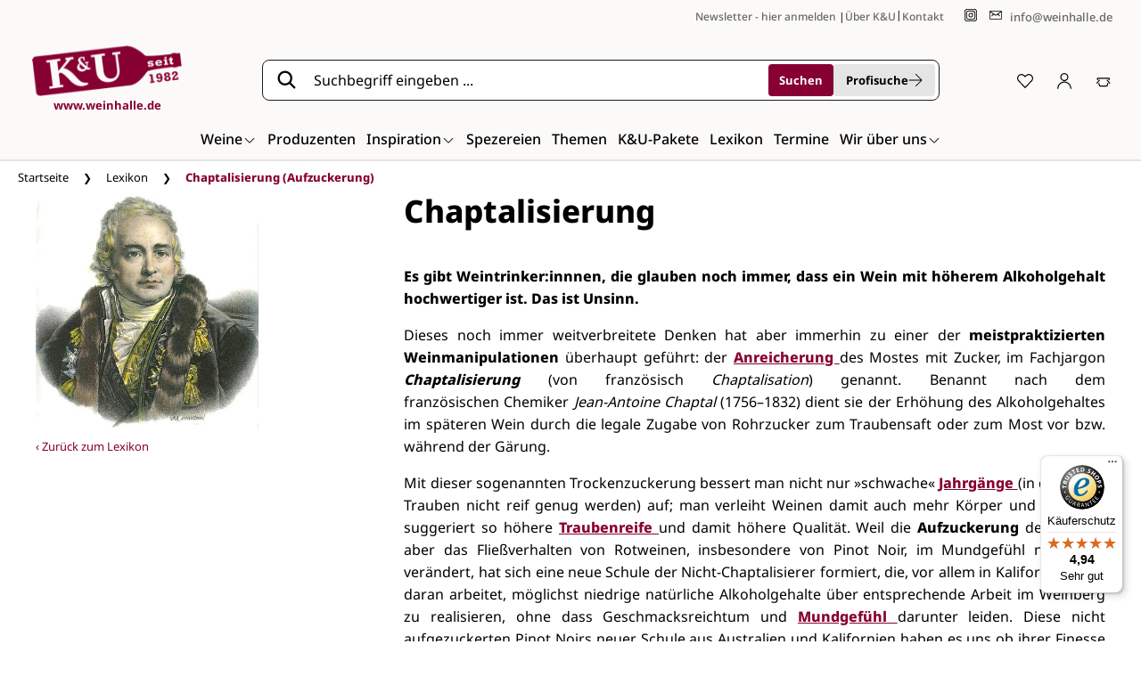

--- FILE ---
content_type: text/html; charset=UTF-8
request_url: https://www.weinhalle.de/lexikon/chaptalisierung.html
body_size: 28111
content:

<!DOCTYPE html>

<html lang="de-DE"
      itemscope="itemscope"
      itemtype="https://schema.org/WebPage">

                                
    <head>
                                    <meta charset="utf-8">
            
                            <meta name="viewport"
                      content="width=device-width, initial-scale=1, shrink-to-fit=no">
            
                            <meta name="author"
                      content="">
                <meta name="robots"
                      content="index,follow">
                <meta name="revisit-after"
                      content="15 days">
                <meta name="keywords"
                      content="">
                <meta name="description"
                      content="">
            
                                                <meta property="og:url"
                          content="https://www.weinhalle.de/lexikon/chaptalisierung.html">
                    <meta property="og:type"
                          content="website">
                    <meta property="og:site_name"
                          content="K&amp;U - Die Weinhalle | Gebr. Kössler &amp; Ulbricht GmbH &amp; Co. KG">
                    <meta property="og:title"
                          content="Chaptalisierung (Aufzuckerung)">
                    <meta property="og:description"
                          content="">
                    <meta property="og:image"
                          content="https://www.weinhalle.de/media/d8/2b/12/1667944994/logo.png?ts=1667944994">

                    <meta name="twitter:card"
                          content="summary">
                    <meta name="twitter:site"
                          content="K&amp;U - Die Weinhalle | Gebr. Kössler &amp; Ulbricht GmbH &amp; Co. KG">
                    <meta name="twitter:title"
                          content="Chaptalisierung (Aufzuckerung)">
                    <meta name="twitter:description"
                          content="">
                    <meta name="twitter:image"
                          content="https://www.weinhalle.de/media/d8/2b/12/1667944994/logo.png?ts=1667944994">
                            
                            <meta itemprop="copyrightHolder"
                      content="K&amp;U - Die Weinhalle | Gebr. Kössler &amp; Ulbricht GmbH &amp; Co. KG">
                <meta itemprop="copyrightYear"
                      content="">
                <meta itemprop="isFamilyFriendly"
                      content="false">
                <meta itemprop="image"
                      content="https://www.weinhalle.de/media/d8/2b/12/1667944994/logo.png?ts=1667944994">
            
                                            <meta name="theme-color"
                      content="#F6F6F6">
                            
                                                
                    <link rel="shortcut icon"
                  href="https://www.weinhalle.de/media/4e/52/36/1667944994/favicon.ico?ts=1667944994">
        
                            
                                    <link rel="canonical" href="https://www.weinhalle.de/lexikon/chaptalisierung.html">
                    
                    <title itemprop="name">Chaptalisierung (Aufzuckerung)</title>
        
                                                                        <link rel="stylesheet"
                      href="https://www.weinhalle.de/theme/6fba1fcc7316885990fed6e9c8a646f4/css/all.css?1765785895">
                                    
                        <script>
        window.features = {"V6_5_0_0":true,"v6.5.0.0":true,"V6_6_0_0":true,"v6.6.0.0":true,"V6_7_0_0":false,"v6.7.0.0":false,"DISABLE_VUE_COMPAT":false,"disable.vue.compat":false,"ACCESSIBILITY_TWEAKS":false,"accessibility.tweaks":false,"ADMIN_VITE":false,"admin.vite":false,"TELEMETRY_METRICS":false,"telemetry.metrics":false,"CACHE_REWORK":false,"cache.rework":false};
    </script>
        
                                            
            <script>
            window.dataLayer = window.dataLayer || [];
            function gtag() { dataLayer.push(arguments); }

            (() => {
                const analyticsStorageEnabled = document.cookie.split(';').some((item) => item.trim().includes('google-analytics-enabled=1'));
                const adsEnabled = document.cookie.split(';').some((item) => item.trim().includes('google-ads-enabled=1'));

                // Always set a default consent for consent mode v2
                gtag('consent', 'default', {
                    'ad_user_data': adsEnabled ? 'granted' : 'denied',
                    'ad_storage': adsEnabled ? 'granted' : 'denied',
                    'ad_personalization': adsEnabled ? 'granted' : 'denied',
                    'analytics_storage': analyticsStorageEnabled ? 'granted' : 'denied'
                });
            })();
        </script>
            
                            
            
                
                                    <script>
                    window.useDefaultCookieConsent = true;
                </script>
                    
                                <script>
                window.activeNavigationId = 'f4e1b1673eda4a00a8f384e76ccdbcd3';
                window.router = {
                    'frontend.cart.offcanvas': '/checkout/offcanvas',
                    'frontend.cookie.offcanvas': '/cookie/offcanvas',
                    'frontend.checkout.finish.page': '/checkout/finish',
                    'frontend.checkout.info': '/widgets/checkout/info',
                    'frontend.menu.offcanvas': '/widgets/menu/offcanvas',
                    'frontend.cms.page': '/widgets/cms',
                    'frontend.cms.navigation.page': '/widgets/cms/navigation',
                    'frontend.account.addressbook': '/widgets/account/address-book',
                    'frontend.country.country-data': '/country/country-state-data',
                    'frontend.app-system.generate-token': '/app-system/Placeholder/generate-token',
                    };
                window.salesChannelId = '84b806ce5d1b490fa376f84071428858';
            </script>
        
                                <script>
                
                window.breakpoints = {"xs":0,"sm":576,"md":768,"lg":992,"xl":1200,"xxl":1400};
            </script>
        
                                    <script>
                    window.customerLoggedInState = 0;

                    window.wishlistEnabled = 1;
                </script>
                    
                        
                            <script>
                window.themeAssetsPublicPath = 'https://www.weinhalle.de/theme/f4f2732e56be4682aea19f9f39ad9999/assets/';
            </script>
        
                                                            <script>
                        window.themeJsPublicPath = 'https://www.weinhalle.de/theme/6fba1fcc7316885990fed6e9c8a646f4/js/';
                    </script>
                                            <script type="text/javascript" src="https://www.weinhalle.de/theme/6fba1fcc7316885990fed6e9c8a646f4/js/storefront/storefront.js?1765785895" defer></script>
                                            <script type="text/javascript" src="https://www.weinhalle.de/theme/6fba1fcc7316885990fed6e9c8a646f4/js/dmf-offcanvas-cart-fix/dmf-offcanvas-cart-fix.js?1765785895" defer></script>
                                            <script type="text/javascript" src="https://www.weinhalle.de/theme/6fba1fcc7316885990fed6e9c8a646f4/js/wh-custom-cms/wh-custom-cms.js?1765785895" defer></script>
                                            <script type="text/javascript" src="https://www.weinhalle.de/theme/6fba1fcc7316885990fed6e9c8a646f4/js/dmf-custom-forms/dmf-custom-forms.js?1765785895" defer></script>
                                            <script type="text/javascript" src="https://www.weinhalle.de/theme/6fba1fcc7316885990fed6e9c8a646f4/js/wh-themen/wh-themen.js?1765785895" defer></script>
                                            <script type="text/javascript" src="https://www.weinhalle.de/theme/6fba1fcc7316885990fed6e9c8a646f4/js/dmf-advanced-search/dmf-advanced-search.js?1765785895" defer></script>
                                            <script type="text/javascript" src="https://www.weinhalle.de/theme/6fba1fcc7316885990fed6e9c8a646f4/js/wh-lexikon/wh-lexikon.js?1765785895" defer></script>
                                            <script type="text/javascript" src="https://www.weinhalle.de/theme/6fba1fcc7316885990fed6e9c8a646f4/js/tonur-packstation6/tonur-packstation6.js?1765785895" defer></script>
                                            <script type="text/javascript" src="https://www.weinhalle.de/theme/6fba1fcc7316885990fed6e9c8a646f4/js/wh-philosophie/wh-philosophie.js?1765785895" defer></script>
                                            <script type="text/javascript" src="https://www.weinhalle.de/theme/6fba1fcc7316885990fed6e9c8a646f4/js/swag-pay-pal/swag-pay-pal.js?1765785895" defer></script>
                                            <script type="text/javascript" src="https://www.weinhalle.de/theme/6fba1fcc7316885990fed6e9c8a646f4/js/neti-next-easy-coupon/neti-next-easy-coupon.js?1765785895" defer></script>
                                            <script type="text/javascript" src="https://www.weinhalle.de/theme/6fba1fcc7316885990fed6e9c8a646f4/js/payone-payment/payone-payment.js?1765785895" defer></script>
                                            <script type="text/javascript" src="https://www.weinhalle.de/theme/6fba1fcc7316885990fed6e9c8a646f4/js/cbax-modul-analytics/cbax-modul-analytics.js?1765785895" defer></script>
                                            <script type="text/javascript" src="https://www.weinhalle.de/theme/6fba1fcc7316885990fed6e9c8a646f4/js/hatslogic-instagram-feed/hatslogic-instagram-feed.js?1765785895" defer></script>
                                            <script type="text/javascript" src="https://www.weinhalle.de/theme/6fba1fcc7316885990fed6e9c8a646f4/js/trusted-shops-easy-integration-s6/trusted-shops-easy-integration-s6.js?1765785895" defer></script>
                                            <script type="text/javascript" src="https://www.weinhalle.de/theme/6fba1fcc7316885990fed6e9c8a646f4/js/wh-theme/wh-theme.js?1765785895" defer></script>
                                                        

    
    
        </head>


                
    <body class="    is-ctl-navigation is-act-index

    ">

        <div class="skip-to-content text-primary-emphasis visually-hidden-focusable overflow-hidden">
        <div class="container d-flex justify-content-start">
            <a href="#content-main" class="skip-to-content-link d-inline-flex text-decoration-underline m-1 p-2 fw-bold gap-2">
                Zum Hauptinhalt springen
            </a>
        </div>
    </div>

                        <noscript class="noscript-main">
                
    <div role="alert"
                  class="alert alert-info alert-has-icon">
                                                                        
                                                                    
                
                    <span class="icon icon-info" aria-hidden="true">
                                        <svg xmlns="http://www.w3.org/2000/svg" xmlns:xlink="http://www.w3.org/1999/xlink" width="24" height="24" viewBox="0 0 24 24"><defs><path d="M12 7c.5523 0 1 .4477 1 1s-.4477 1-1 1-1-.4477-1-1 .4477-1 1-1zm1 9c0 .5523-.4477 1-1 1s-1-.4477-1-1v-5c0-.5523.4477-1 1-1s1 .4477 1 1v5zm11-4c0 6.6274-5.3726 12-12 12S0 18.6274 0 12 5.3726 0 12 0s12 5.3726 12 12zM12 2C6.4772 2 2 6.4772 2 12s4.4772 10 10 10 10-4.4772 10-10S17.5228 2 12 2z" id="icons-default-info" /></defs><use xlink:href="#icons-default-info" fill="#758CA3" fill-rule="evenodd" /></svg>
                    </span>
    
                                                        
                                    
                    <div class="alert-content-container">
                                                    
                                                        <div class="alert-content">                                                    Um unseren Shop in vollem Umfang nutzen zu können, empfehlen wir Ihnen Javascript in Ihrem Browser zu aktivieren.
                                                                </div>                
                                                                </div>
            </div>
            </noscript>
        
        
    
        
                <div class="top-bar ">
        <div class="container">
            <nav class="top-bar-nav">
                                
                                
                                    <div class="top-bar-links">
                                                    <div class="top-bar-newsletter-wrp d-none d-md-block">
                                                                <form
                                    action="/form/newsletter/redirect"
                                    method="post"
                                    class="d-inline-block"
                                >
                                    <button type="submit"
                                            class="top-bar-item d-inline border-0 bg-transparent text-primary top-bar-newsletter"
                                            aria-label="Jetzt anmelden">
                                        Newsletter - hier anmelden
                                    </button>
                                </form>
                                <span class="top-bar-seperator">|</span>
                            </div>
                                                <a href="/unternehmen/"
                           class="top-bar-item"
                           title="Über K&amp;U">
                            Über K&amp;U
                        </a>
                        <span class="top-bar-seperator">|</span>
                        <a href="/contacts/"
                           class="top-bar-item"
                           title="Kontakt">
                            Kontakt
                        </a>
                    </div>
                    <div class="top-bar-links-social">
                                                                                                                        <a href="https://www.instagram.com/weinhalle/?ref=badge"
                           target="_blank"
                           rel="noopener"
                           class="social-link instagram"
                           title="Instagram">
                                            
                
                    <span class="icon icon-instagram icon-sm">
                                        <svg width="16" height="17" viewBox="0 0 16 17" fill="none" xmlns="http://www.w3.org/2000/svg">
<path fill-rule="evenodd" clip-rule="evenodd" d="M3.75984 0.974861C2.24515 1.09252 0.966988 2.15777 0.58542 3.62048C0.462636 4.09118 0.471836 3.69596 0.471836 8.5C0.471836 13.304 0.462636 12.9088 0.58542 13.3795C0.908796 14.6192 1.88067 15.591 3.12032 15.9144C3.59102 16.0372 3.1958 16.028 7.99984 16.028C12.8039 16.028 12.4087 16.0372 12.8794 15.9144C14.119 15.591 15.0909 14.6192 15.4143 13.3795C15.537 12.9088 15.5278 13.304 15.5278 8.5C15.5278 3.69596 15.537 4.09118 15.4143 3.62048C15.0909 2.38083 14.1185 1.40851 12.8794 1.08566C12.4089 0.963085 12.8248 0.973021 8.07984 0.971037C5.74344 0.970061 3.79944 0.971789 3.75984 0.974861ZM3.73864 1.98889C3.22552 2.04852 2.73969 2.26204 2.355 2.59699C1.86336 3.02505 1.56352 3.59798 1.48852 4.25265C1.46584 4.45061 1.46584 12.5494 1.48852 12.7473C1.56243 13.3925 1.8499 13.9504 2.32894 14.3784C2.72984 14.7365 3.20748 14.9489 3.75249 15.0113C3.95044 15.034 12.0492 15.034 12.2472 15.0113C12.8473 14.9426 13.3538 14.6992 13.7764 14.2766C14.1991 13.8539 14.4424 13.3474 14.5111 12.7473C14.5338 12.5494 14.5338 4.45061 14.5111 4.25265C14.4372 3.60749 14.1498 3.04957 13.6707 2.62163C13.2698 2.26348 12.7922 2.05112 12.2472 1.98869C12.0756 1.96904 3.90779 1.96923 3.73864 1.98889ZM5.18555 3.01428C4.29899 3.10696 3.49675 3.59832 2.98691 4.36092C2.87572 4.52725 2.71308 4.86499 2.64838 5.06398C2.581 5.27115 2.53518 5.4904 2.5126 5.71369C2.48955 5.94155 2.48955 11.0584 2.5126 11.2863C2.605 12.1997 3.08683 12.9955 3.86076 13.5129C4.02708 13.6241 4.36483 13.7867 4.56382 13.8515C4.77099 13.9188 4.99024 13.9647 5.21353 13.9872C5.44139 14.0103 10.5583 14.0103 10.7861 13.9872C11.5016 13.9149 12.1573 13.5984 12.6503 13.0877C13.133 12.5875 13.4174 11.9755 13.4871 11.2863C13.5101 11.0584 13.5101 5.94155 13.4871 5.71369C13.4147 4.99825 13.0983 4.34254 12.5876 3.84958C12.0874 3.3668 11.4753 3.08248 10.7861 3.01276C10.5817 2.99208 5.38446 2.9935 5.18555 3.01428ZM5.17483 4.02894C4.81668 4.08915 4.4528 4.2615 4.19164 4.49462C3.9003 4.7547 3.70476 5.05358 3.59332 5.40925C3.50102 5.70379 3.50396 5.60217 3.50396 8.5C3.50396 11.3946 3.5012 11.298 3.59246 11.5869C3.69851 11.9227 3.83644 12.1495 4.09252 12.4094C4.3859 12.7071 4.77 12.9037 5.19056 12.9714C5.32376 12.9928 5.6864 12.996 7.99984 12.996C10.8941 12.996 10.7958 12.9989 11.0929 12.9058C11.7135 12.7114 12.2086 12.2156 12.4059 11.5912C12.4986 11.2976 12.4958 11.3933 12.4958 8.5C12.4958 6.18656 12.4927 5.82392 12.4712 5.69072C12.4035 5.27016 12.207 4.88606 11.9092 4.59268C11.65 4.33723 11.4223 4.19862 11.0891 4.09337C10.7971 4.00112 10.8942 4.00385 7.98001 4.00563C5.80804 4.00694 5.27953 4.01134 5.17483 4.02894ZM10.7803 4.96448C10.3555 5.03606 10.1135 5.52331 10.3117 5.908C10.3869 6.05398 10.5482 6.19057 10.6996 6.23651C10.8068 6.26905 10.9996 6.26635 11.1074 6.23078C11.3537 6.14955 11.5334 5.91331 11.5486 5.65096C11.568 5.31609 11.3425 5.02574 11.0163 4.96542C10.9118 4.94613 10.8899 4.94603 10.7803 4.96448ZM7.69584 5.82974C6.88222 5.92189 6.1506 6.38542 5.71625 7.08395C5.0492 8.1567 5.2266 9.56742 6.1378 10.4361C7.37993 11.6204 9.37888 11.3696 10.2835 9.916C10.7005 9.24608 10.8003 8.40438 10.5513 7.65955C10.1452 6.44521 8.96112 5.68643 7.69584 5.82974ZM7.66105 6.85152C7.34644 6.91787 7.08102 7.05673 6.84976 7.276C6.50251 7.60521 6.31984 8.02601 6.31984 8.49675C6.31984 8.9396 6.47548 9.33328 6.77584 9.65008C7.106 9.99833 7.5256 10.18 7.99984 10.18C8.81283 10.18 9.50249 9.60732 9.65449 8.80603C9.75305 8.28646 9.59043 7.73659 9.22384 7.34992C8.97329 7.08563 8.68236 6.92281 8.33332 6.85155C8.13403 6.81086 7.85393 6.81085 7.66105 6.85152Z" fill="#666666"/>
</svg>

                    </span>
    
                            </a>
                        <a href="mailto:info@weinhalle.de"
                           target="_blank"
                           rel="noopener"
                           class="social-link mail"
                           title="E-Mail">
                                            
                
                    <span class="icon icon-mail icon-sm">
                                        <svg width="16" height="17" viewBox="0 0 16 17" fill="none" xmlns="http://www.w3.org/2000/svg">
<path fill-rule="evenodd" clip-rule="evenodd" d="M1.58579 3.34066C1.23832 3.41625 0.967676 3.58156 0.782492 3.83132C0.661132 3.99498 0.571068 4.18079 0.515548 4.38205L0.47198 4.54001L0.467116 8.42001C0.463548 11.2788 0.467116 12.34 0.480716 12.452C0.535644 12.9045 0.751164 13.243 1.12918 13.4707C1.24848 13.5426 1.37516 13.5949 1.53804 13.6394L1.67198 13.676H8.03198H14.392L14.5352 13.6311C14.8296 13.5389 15.0575 13.3844 15.2175 13.1687C15.3388 13.005 15.4289 12.8192 15.4844 12.618L15.528 12.46L15.5328 8.58001C15.5364 5.72124 15.5328 4.66001 15.5192 4.54801C15.4643 4.09556 15.2488 3.75697 14.8708 3.52927C14.7566 3.46049 14.6312 3.40772 14.4706 3.36092L14.344 3.32401L8.01598 3.32122C2.66702 3.31885 1.67217 3.32186 1.58579 3.34066ZM2.36078 4.32218C2.36913 4.32999 3.04918 4.80033 3.87198 5.36737C6.03291 6.85661 6.02409 6.85053 6.76798 7.36455C7.14198 7.62297 7.49478 7.85788 7.55198 7.88657C7.70168 7.96162 7.82444 7.98996 7.99998 7.98996C8.17552 7.98996 8.29828 7.96162 8.44798 7.88657C8.50518 7.85788 8.85798 7.62297 9.23198 7.36455C9.97587 6.85053 9.96705 6.85661 12.128 5.36737C12.9508 4.80033 13.6308 4.32999 13.6392 4.32218C13.648 4.31394 11.2877 4.30801 7.99998 4.30801C4.71225 4.30801 2.35195 4.31394 2.36078 4.32218ZM1.47582 8.6709L1.47998 12.412L1.51673 12.4808C1.56451 12.5703 1.6687 12.6358 1.81416 12.6678C1.91654 12.6904 2.54644 12.6924 8.07998 12.6884L14.232 12.684L14.3084 12.6464C14.4025 12.6 14.4513 12.5378 14.4947 12.4084L14.528 12.3088L14.524 8.62263L14.52 4.93645L12.8232 6.10623C11.89 6.74961 11.1232 7.28061 11.1192 7.28626C11.1152 7.29189 11.553 7.70433 12.0921 8.20277C12.6312 8.70122 13.0891 9.13581 13.1096 9.16852C13.1711 9.26615 13.1885 9.34149 13.1807 9.47597C13.1726 9.61625 13.1344 9.6977 13.0293 9.79922C12.9348 9.89044 12.8303 9.93095 12.688 9.93153C12.5076 9.93225 12.4363 9.89207 12.1585 9.63349C12.0317 9.51548 11.5521 9.07157 11.0927 8.64705L10.2575 7.87516L9.66076 8.28708C9.03961 8.71586 8.83491 8.83665 8.61072 8.90666C8.22321 9.02769 7.77675 9.02769 7.38924 8.90666C7.16505 8.83665 6.96035 8.71586 6.3392 8.28708L5.74246 7.87516L4.90721 8.64705C4.44784 9.07157 3.96825 9.51548 3.84147 9.63349C3.56369 9.89207 3.49233 9.93225 3.31198 9.93153C3.16963 9.93095 3.06513 9.89044 2.97067 9.79922C2.86555 9.6977 2.8274 9.61625 2.81928 9.47597C2.8115 9.34156 2.82889 9.26615 2.89019 9.16871C2.91072 9.13609 3.3686 8.70141 3.90774 8.20274C4.44688 7.70409 4.88651 7.29289 4.88472 7.28898C4.88292 7.28506 4.19172 6.80633 3.34872 6.22513C2.50571 5.64391 1.73851 5.11469 1.64382 5.04909L1.47164 4.92981L1.47582 8.6709Z" fill="#666666"/>
</svg>

                    </span>
    
                                <span>
                                info@weinhalle.de
                            </span>
                        </a>
                    </div>
                            </nav>
        </div>
    </div>
    
                    
            <header class="header-main">
                                    <div class="container">
                                
        <div class="header-row d-flex flex-row justify-content-between align-items-center flex-wrap">
                    <div class="d-flex flex-nowrap align-items-center">
                <div class="d-sm-block d-lg-none header-menu-col">
                    <div class="nav-main-toggle">
                        <button class="btn nav-main-toggle-btn header-actions-btn"
                                type="button"
                                data-off-canvas-menu="true"
                                aria-label="Menü">
                                            
                
                    <span class="icon icon-stack">
                                        <svg xmlns="http://www.w3.org/2000/svg" xmlns:xlink="http://www.w3.org/1999/xlink" width="24" height="24" viewBox="0 0 24 24"><defs><path d="M3 13c-.5523 0-1-.4477-1-1s.4477-1 1-1h18c.5523 0 1 .4477 1 1s-.4477 1-1 1H3zm0-7c-.5523 0-1-.4477-1-1s.4477-1 1-1h18c.5523 0 1 .4477 1 1s-.4477 1-1 1H3zm0 14c-.5523 0-1-.4477-1-1s.4477-1 1-1h18c.5523 0 1 .4477 1 1s-.4477 1-1 1H3z" id="icons-default-stack" /></defs><use xlink:href="#icons-default-stack" fill="#758CA3" fill-rule="evenodd" /></svg>
                    </span>
    
                            </button>
                    </div>
                </div>

                <div class="col header-logo-col">
                        <div class="header-logo-main">
                    <a class="header-logo-main-link"
               href="/"
               title="Zur Startseite gehen">
                                        <picture class="header-logo-picture">
                                                                            
                                                                            
                                                                                    <img src="https://www.weinhalle.de/media/d8/2b/12/1667944994/logo.png?ts=1667944994"
                                     alt="Zur Startseite gehen"
                                     class="img-fluid header-logo-main-img">
                                                                        </picture>
                

    <div class="d-none d-lg-block header-logo-main-subline">
        <span class="subline-top">www.weinhalle.de</span>
    </div>
            </a>
            </div>
                </div>
            </div>
        
                                <div class="order-2 order-lg-1 col-lg header-search-col w-100">
                <div class="row">
                    <div class="col">
                        
    <div class="collapse"
         id="searchCollapse">
        <div class="header-search">

                                            <form action="/search"
                      method="get"
                      data-search-widget="true"
                      data-search-widget-options="{&quot;searchWidgetMinChars&quot;:2}"
                      data-url="/suggest?search="
                      class="header-search-form">
                                            <div class="input-group">
                                <span class="header-search-icon d-none d-lg-flex">
                        
                
                    <span class="icon icon-search-bold">
                                        <svg height="19" viewBox="0 0 19 19" width="19" xmlns="http://www.w3.org/2000/svg"><path d="m7.90771206.5c4.09141334 0 7.40781404 3.31606809 7.40781404 7.40748329 0 1.46984463-.4443461 2.87101401-1.2524296 4.07429241l-.1786988.2547693-.0983977.126455 4.4193492 4.4195528c.3323836.3322091.3835196.8392556.1536658 1.2254124l-.0696539.102096-.0835861.0947684c-.3625936.3632773-.9335089.3912217-1.3279893.0841024l-.0947217-.0837601-4.420064-4.4191719-.1260945.0979828c-1.0901756.7981987-2.35931395 1.2877319-3.70372747 1.4040839l-.31153832.0201966-.31392765.0067713c-4.09123163 0-7.40771206-3.3162605-7.40771206-7.40758531 0-4.09136984 3.31642342-7.40744929 7.40771206-7.40744929zm0 2.06262434c-2.95184585 0-5.34494266 2.39316302-5.34494266 5.34482495 0 2.95229661 2.39294928 5.34543711 5.34494266 5.34543711 2.95199374 0 5.34504464-2.3931749 5.34504464-5.34543711 0-2.95162758-2.3931984-5.34482495-5.34504464-5.34482495z"/></svg>
                    </span>
    
        </span>
    
                                    <input type="search"
                                       name="search"
                                       class="form-control header-search-input"
                                       autocomplete="off"
                                       autocapitalize="off"
                                       placeholder="Suchbegriff eingeben ..."
                                       aria-label="Suchbegriff eingeben ..."
                                       value=""
                                >
                            

                                <div class="search-btn-container">
        <button type="submit"
                class="btn header-search-btn btn-primary"
                aria-label="Suchen">
            <span class="d-none d-lg-block">
                Suchen
            </span>

            <span class="d-lg-none">
                                
                
                    <span class="icon icon-search-bold">
                                        <svg height="19" viewBox="0 0 19 19" width="19" xmlns="http://www.w3.org/2000/svg"><path d="m7.90771206.5c4.09141334 0 7.40781404 3.31606809 7.40781404 7.40748329 0 1.46984463-.4443461 2.87101401-1.2524296 4.07429241l-.1786988.2547693-.0983977.126455 4.4193492 4.4195528c.3323836.3322091.3835196.8392556.1536658 1.2254124l-.0696539.102096-.0835861.0947684c-.3625936.3632773-.9335089.3912217-1.3279893.0841024l-.0947217-.0837601-4.420064-4.4191719-.1260945.0979828c-1.0901756.7981987-2.35931395 1.2877319-3.70372747 1.4040839l-.31153832.0201966-.31392765.0067713c-4.09123163 0-7.40771206-3.3162605-7.40771206-7.40758531 0-4.09136984 3.31642342-7.40744929 7.40771206-7.40744929zm0 2.06262434c-2.95184585 0-5.34494266 2.39316302-5.34494266 5.34482495 0 2.95229661 2.39294928 5.34543711 5.34494266 5.34543711 2.95199374 0 5.34504464-2.3931749 5.34504464-5.34543711 0-2.95162758-2.3931984-5.34482495-5.34504464-5.34482495z"/></svg>
                    </span>
    
                </span>
        </button>

        <a href="/search/advanced/" class="btn btn-light header-pro-search-btn d-none d-sm-flex">
            Profisuche
            <svg xmlns="http://www.w3.org/2000/svg" width="16" height="16" viewBox="0 0 16 16" fill="none">
                <path fill-rule="evenodd" clip-rule="evenodd" d="M8.2801 0.975741C8.23602 0.993133 8.17198 1.03451 8.13781 1.06769C7.97688 1.22387 7.92965 1.41289 8.00195 1.6114C8.03442 1.70057 8.14331 1.81172 10.9338 4.60393L13.832 7.50385L7.32808 7.50793L0.824224 7.51201L0.756672 7.54811C0.602864 7.6303 0.513024 7.74739 0.48056 7.90801C0.436288 8.12697 0.543392 8.33795 0.756672 8.45192L0.824224 8.48801L7.32808 8.49209L13.832 8.49617L10.9338 11.3961C8.14331 14.1883 8.03442 14.2995 8.00195 14.3886C7.92966 14.5871 7.97688 14.7762 8.13776 14.9323C8.22838 15.0203 8.34733 15.0603 8.49622 15.0528C8.56805 15.0493 8.64192 15.0349 8.68022 15.0171C8.72507 14.9962 9.74821 13.9841 12.0997 11.6342C15.8149 7.92166 15.5263 8.22777 15.5263 8.00001C15.5263 7.77225 15.8149 8.07836 12.0997 4.36582C9.75365 2.0214 8.72498 1.00371 8.68022 0.982845C8.5852 0.938509 8.38347 0.934925 8.2801 0.975741Z" fill="black"/>
            </svg>
        </a>
    </div>

                                <div class="close-btn-container">
        <button class="btn btn-primary header-close-btn js-search-close-btn d-none border-0"
                type="button"
                aria-label="Die Dropdown-Suche schließen">
            <span class="header-close-icon">
                                
                
                    <span class="icon icon-x">
                                        <svg xmlns="http://www.w3.org/2000/svg" xmlns:xlink="http://www.w3.org/1999/xlink" width="24" height="24" viewBox="0 0 24 24"><defs><path d="m10.5858 12-7.293-7.2929c-.3904-.3905-.3904-1.0237 0-1.4142.3906-.3905 1.0238-.3905 1.4143 0L12 10.5858l7.2929-7.293c.3905-.3904 1.0237-.3904 1.4142 0 .3905.3906.3905 1.0238 0 1.4143L13.4142 12l7.293 7.2929c.3904.3905.3904 1.0237 0 1.4142-.3906.3905-1.0238.3905-1.4143 0L12 13.4142l-7.2929 7.293c-.3905.3904-1.0237.3904-1.4142 0-.3905-.3906-.3905-1.0238 0-1.4143L10.5858 12z" id="icons-default-x" /></defs><use xlink:href="#icons-default-x" fill="#758CA3" fill-rule="evenodd" /></svg>
                    </span>
    
                </span>
        </button>
    </div>
                        </div>
                                    </form>
            
                    </div>

        <div class="w-100 d-flex justify-content-end d-sm-none pe-1">
            <a href="/search/advanced/" class="text-black mobile-pro-link">
                Profisuche
                <svg xmlns="http://www.w3.org/2000/svg" width="16" height="16" viewBox="0 0 16 16" fill="none">
                    <path fill-rule="evenodd" clip-rule="evenodd" d="M8.2801 0.975741C8.23602 0.993133 8.17198 1.03451 8.13781 1.06769C7.97688 1.22387 7.92965 1.41289 8.00195 1.6114C8.03442 1.70057 8.14331 1.81172 10.9338 4.60393L13.832 7.50385L7.32808 7.50793L0.824224 7.51201L0.756672 7.54811C0.602864 7.6303 0.513024 7.74739 0.48056 7.90801C0.436288 8.12697 0.543392 8.33795 0.756672 8.45192L0.824224 8.48801L7.32808 8.49209L13.832 8.49617L10.9338 11.3961C8.14331 14.1883 8.03442 14.2995 8.00195 14.3886C7.92966 14.5871 7.97688 14.7762 8.13776 14.9323C8.22838 15.0203 8.34733 15.0603 8.49622 15.0528C8.56805 15.0493 8.64192 15.0349 8.68022 15.0171C8.72507 14.9962 9.74821 13.9841 12.0997 11.6342C15.8149 7.92166 15.5263 8.22777 15.5263 8.00001C15.5263 7.77225 15.8149 8.07836 12.0997 4.36582C9.75365 2.0214 8.72498 1.00371 8.68022 0.982845C8.5852 0.938509 8.38347 0.934925 8.2801 0.975741Z" fill="black"/>
                </svg>
            </a>
        </div>
    </div>
                    </div>
                </div>
            </div>
        
                                <div class="order-0 order-lg-2 header-actions-col pe-lg-0">
                <div class="row g-0 w-100 justify-content-end flex-nowrap">

                                            <div class="col-auto d-lg-none">
                            <div class="search-toggle">
                                <button class="btn header-actions-btn search-toggle-btn js-search-toggle-btn collapsed"
                                        type="button"
                                        data-bs-toggle="collapse"
                                        data-bs-target="#searchCollapse"
                                        aria-expanded="false"
                                        aria-controls="searchCollapse"
                                        aria-label="Suchen">
                                                    
                
                    <span class="icon icon-x">
                                        <svg xmlns="http://www.w3.org/2000/svg" xmlns:xlink="http://www.w3.org/1999/xlink" width="24" height="24" viewBox="0 0 24 24"><use xlink:href="#icons-default-x" fill="#758CA3" fill-rule="evenodd" /></svg>
                    </span>
    
                                                        
                
                    <span class="icon icon-search">
                                        <svg width="20" height="20" viewBox="0 0 20 20" fill="none" xmlns="http://www.w3.org/2000/svg">
<path fill-rule="evenodd" clip-rule="evenodd" d="M7.8101 0.591811C6.76908 0.697031 6.2507 0.814711 5.4606 1.12517C3.56592 1.86971 2.05402 3.33139 1.21588 5.22891C0.703035 6.38993 0.487015 7.83425 0.630255 9.14439C0.827695 10.9503 1.72162 12.7237 3.04668 13.9381C4.22046 15.0139 5.60864 15.6807 7.1501 15.9092C8.8412 16.1599 10.4647 15.872 11.9901 15.0511C12.3722 14.8455 12.8258 14.539 13.2257 14.2162L13.2812 14.1713L15.8457 16.7328C17.2561 18.1416 18.4416 19.3128 18.4801 19.3354C18.5932 19.4018 18.7728 19.4285 18.9122 19.3997C19.3345 19.3123 19.548 18.819 19.3189 18.46C19.2873 18.4105 18.1181 17.227 16.7208 15.83C15.3234 14.433 14.1801 13.283 14.1801 13.2743C14.1801 13.2657 14.2371 13.1892 14.3068 13.1043C14.573 12.7801 14.9074 12.2689 15.1337 11.84C15.9003 10.3874 16.176 8.57725 15.8806 6.93635C15.5865 5.30251 14.7361 3.74273 13.5446 2.65187C12.2565 1.47253 10.7605 0.799211 9.0301 0.619951C8.81952 0.598131 7.9467 0.578011 7.8101 0.591811ZM7.8101 1.85273C7.7771 1.85645 7.6556 1.86949 7.5401 1.88169C6.6242 1.97851 5.60184 2.34689 4.78296 2.87517C3.5115 3.69539 2.53864 4.99377 2.11188 6.43999C1.63948 8.04089 1.78414 9.68881 2.52798 11.18C3.005 12.1363 3.66178 12.9038 4.55156 13.5449C5.68748 14.3632 7.04054 14.7719 8.48812 14.7341C9.4673 14.7085 10.3159 14.491 11.2201 14.0342C11.8616 13.71 12.3511 13.3536 12.8625 12.8384C13.8075 11.8861 14.437 10.6679 14.6498 9.37945C14.8779 7.99789 14.6841 6.68307 14.067 5.42579C13.7466 4.77297 13.3716 4.25039 12.85 3.72999C11.6165 2.49909 9.98429 1.83111 8.2401 1.84339C8.0366 1.84481 7.8431 1.84903 7.8101 1.85273Z" fill="black"/>
</svg>

                    </span>
    
                                    </button>
                            </div>
                        </div>
                     

                                            <div class="col-auto">
                            <div class="header-wishlist">
                                <a class="btn header-wishlist-btn header-actions-btn"
                                href="/wishlist"
                                title="Merkzettel"
                                rel="nofollow"
                                aria-label="Merkzettel">
                                        <span class="header-wishlist-icon">
                        
                
                    <span class="icon icon-heart-wishlist">
                                        <svg width="20" height="21" viewBox="0 0 20 21" fill="none" xmlns="http://www.w3.org/2000/svg">
<path fill-rule="evenodd" clip-rule="evenodd" d="M5.26002 2.19927C4.5858 2.25739 4.00926 2.41497 3.43002 2.69941C2.3716 3.21917 1.5764 4.02123 1.07734 5.07235C0.228844 6.85953 0.499264 8.98571 1.7664 10.49C1.85906 10.6 3.45818 12.2785 5.32002 14.22C9.89672 18.9925 9.60848 18.6966 9.74002 18.7583C9.94284 18.8536 10.2431 18.8151 10.3978 18.674C10.448 18.6283 17.6888 11.0787 18.0156 10.7314C19.1303 9.54683 19.6098 7.96931 19.3383 6.37999C19.1595 5.33291 18.6318 4.33303 17.8749 3.60715C17.0889 2.85333 16.0994 2.37727 15.0054 2.22657C14.7116 2.18609 14.0269 2.18131 13.76 2.21789C12.7839 2.35165 11.9357 2.70539 11.2083 3.28207C11.1213 3.35111 10.8138 3.64175 10.525 3.92795L10 4.44831L9.47502 3.92833C9.18628 3.64233 8.88702 3.35817 8.81002 3.29687C8.08486 2.71941 7.25534 2.36525 6.31002 2.22949C6.05926 2.19347 5.51038 2.17767 5.26002 2.19927ZM5.1689 3.46835C4.31994 3.58975 3.61732 3.92567 3.01518 4.49805C2.60112 4.89163 2.29868 5.34867 2.08334 5.90623C1.60098 7.15513 1.85084 8.64129 2.71612 9.66999C2.84938 9.82843 9.98128 17.27 9.99986 17.27C10.0182 17.27 17.1485 9.82999 17.2836 9.66999C17.9471 8.88359 18.2655 7.78659 18.13 6.75323C17.8757 4.81285 16.1771 3.37357 14.2263 3.44537C13.6463 3.46673 13.1916 3.58401 12.65 3.85193C12.1681 4.09033 12.0697 4.17069 11.1777 5.05459C10.2768 5.94737 10.2737 5.94973 10 5.94973C9.72636 5.94973 9.72326 5.94737 8.82234 5.05459C7.93038 4.17069 7.83198 4.09033 7.35002 3.85193C6.95618 3.65709 6.68516 3.56747 6.25002 3.48811C6.01248 3.44481 5.41052 3.43379 5.1689 3.46835Z" fill="black"/>
</svg>

                    </span>
    
        </span>
        <span class="badge bg-primary header-wishlist-badge"
          id="wishlist-basket"
          data-wishlist-storage="true"
          data-wishlist-storage-options="{&quot;listPath&quot;:&quot;\/wishlist\/list&quot;,&quot;mergePath&quot;:&quot;\/wishlist\/merge&quot;,&quot;pageletPath&quot;:&quot;\/wishlist\/merge\/pagelet&quot;}"
          data-wishlist-widget="true"
    ></span>
                                </a>
                            </div>
                        </div>
                    
                                                                        <div class="col-auto">
                                <div class="account-menu">
                                        <div class="dropdown">
                
    <button class="btn account-menu-btn header-actions-btn"
            type="button"
            id="accountWidget"
            data-bs-offcanvas-account-menu="true"
            data-bs-toggle="dropdown"
            aria-haspopup="true"
            aria-expanded="false"
            aria-label="Ihr Konto">
                        
                
                    <span class="icon icon-account">
                                        <svg width="20" height="21" viewBox="0 0 20 21" fill="none" xmlns="http://www.w3.org/2000/svg">
<path fill-rule="evenodd" clip-rule="evenodd" d="M9.57985 1.10013C8.39987 1.22229 7.39235 1.70859 6.58813 2.54417C6.24115 2.90467 5.97853 3.28029 5.75897 3.73001C5.54029 4.17797 5.41241 4.57297 5.32841 5.06001C5.28475 5.31315 5.26741 6.04763 5.29859 6.32273C5.42069 7.39973 5.90109 8.39887 6.66105 9.15639C7.38371 9.87675 8.29457 10.3348 9.31985 10.4935C9.64101 10.5432 10.3587 10.5432 10.6798 10.4935C11.1914 10.4143 11.626 10.2774 12.0898 10.0494C13.5099 9.35107 14.4825 7.99071 14.6889 6.41399C14.7248 6.14025 14.7297 5.56901 14.6987 5.28423C14.5875 4.26385 14.1307 3.29139 13.4116 2.54417C12.6629 1.76633 11.7243 1.28507 10.6507 1.12859C10.402 1.09233 9.80769 1.07653 9.57985 1.10013ZM9.70985 2.35173C9.67685 2.35643 9.57785 2.36981 9.48985 2.38149C8.51427 2.51085 7.57367 3.13075 7.04343 3.99377C6.79807 4.39309 6.62705 4.86885 6.55945 5.34001C6.52811 5.55855 6.52811 6.06147 6.55945 6.28001C6.72107 7.40667 7.40869 8.38091 8.39985 8.88755C8.93511 9.16117 9.41963 9.28001 9.99985 9.28001C11.4597 9.28001 12.7522 8.37677 13.2589 7.00245C13.6618 5.90981 13.472 4.64299 12.7663 3.71377C12.6291 3.53319 12.3338 3.23447 12.1491 3.08947C11.6793 2.72073 11.1516 2.48747 10.5598 2.38695C10.3923 2.35851 9.82683 2.33507 9.70985 2.35173ZM9.48989 11.0619C7.49061 11.1761 5.53763 12.0651 4.12681 13.5034C2.65053 15.0084 1.77889 17.0647 1.77139 19.06C1.76987 19.4672 1.77021 19.4707 1.82329 19.5713C1.93741 19.7875 2.13661 19.908 2.37985 19.908C2.61031 19.908 2.80029 19.8022 2.92231 19.6057C2.98925 19.498 3.00131 19.4251 3.02003 19.0162C3.05385 18.277 3.14729 17.7617 3.36935 17.09C3.58025 16.4521 3.82859 15.9451 4.20203 15.39C5.49971 13.4612 7.67853 12.3 9.99985 12.3C10.7711 12.3 11.485 12.4185 12.2357 12.6709C14.315 13.3703 15.9412 15.0056 16.6303 17.09C16.8524 17.7617 16.9458 18.277 16.9797 19.0162C17.0025 19.5151 17.0196 19.5752 17.1832 19.7341C17.3105 19.8575 17.4372 19.908 17.6198 19.908C17.8631 19.908 18.0623 19.7875 18.1764 19.5713C18.2295 19.4707 18.2298 19.4672 18.2283 19.06C18.2231 17.6657 17.7779 16.1756 16.9924 14.9228C15.8614 13.119 14.0903 11.8241 12.0398 11.3019C11.5056 11.1658 11.0289 11.093 10.4598 11.0606C10.0698 11.0383 9.89927 11.0386 9.48989 11.0619Z" fill="black"/>
</svg>

                    </span>
    
        </button>

                    <div class="dropdown-menu dropdown-menu-end account-menu-dropdown js-account-menu-dropdown"
                 aria-labelledby="accountWidget">
                

        
            <div class="offcanvas-header">
                            <button class="btn btn-light offcanvas-close js-offcanvas-close">
                                                            
                
                    <span class="icon icon-x icon-sm">
                                        <svg xmlns="http://www.w3.org/2000/svg" xmlns:xlink="http://www.w3.org/1999/xlink" width="24" height="24" viewBox="0 0 24 24"><use xlink:href="#icons-default-x" fill="#758CA3" fill-rule="evenodd" /></svg>
                    </span>
    
                        
                                            Menü schließen
                                    </button>
                    </div>
    
            <div class="offcanvas-body">
                <div class="account-menu">
                                    <div class="dropdown-header account-menu-header">
                    Ihr Konto
                </div>
                    
                                    <div class="account-menu-login">
                                            <a href="/account/login"
                           title="Anmelden"
                           class="btn btn-primary account-menu-login-button">
                            Anmelden
                        </a>
                    
                                            <div class="account-menu-register">
                            oder <a href="/account/login"
                                                                            title="Registrieren">registrieren</a>
                        </div>
                                    </div>
                    
                    <div class="account-menu-links">
                    <div class="header-account-menu">
        <div class="card account-menu-inner">
                                        
                                                <nav class="list-group list-group-flush account-aside-list-group">
                                                                                            <a href="/account"
                                   title="Übersicht"
                                   class="list-group-item list-group-item-action account-aside-item"
                                   >
                                    Übersicht
                                </a>
                            
                                                            <a href="/account/profile"
                                   title="Persönliches Profil"
                                   class="list-group-item list-group-item-action account-aside-item"
                                   >
                                    Persönliches Profil
                                </a>
                            
                                                            <a href="/account/address"
                                   title="Adressen"
                                   class="list-group-item list-group-item-action account-aside-item"
                                   >
                                    Adressen
                                </a>
                            
                                                                                                                        <a href="/account/payment"
                                   title="Zahlungsarten"
                                   class="list-group-item list-group-item-action account-aside-item"
                                   >
                                    Zahlungsarten
                                </a>
                                                            
                                                            <a href="/account/order"
                                   title="Bestellungen"
                                   class="list-group-item list-group-item-action account-aside-item"
                                   >
                                    Bestellungen
                                </a>
                                                    

                        <a
                href="/EasyCoupon/list"
                title="Meine Gutscheine"
                class="list-group-item list-group-item-action account-aside-item"
            >
                Meine Gutscheine
            </a>
            


                        
            <a href="/account/card/overview" title="Kreditkarten" class="                list-group-item
                list-group-item-action
                account-aside-item

                            ">
                Kreditkarten
            </a>
                                </nav>
                            
                                                </div>
    </div>
            </div>
            </div>
        </div>
                </div>
            </div>
                                </div>
                            </div>
                        
                    
                                                                        <div class="col-auto">
                                <div
                                    class="header-cart"
                                    data-off-canvas-cart="true"
                                >
                                    <a class="btn header-cart-btn header-actions-btn"
                                       href="/checkout/cart"
                                       data-cart-widget="true"
                                       title="Warenkorb"
                                       aria-label="Warenkorb">
                                        
            <span class="header-cart-icon">
                            
                
                    <span class="icon icon-cart-empty">
                                        <svg width="20" height="21" viewBox="0 0 20 21" fill="none" xmlns="http://www.w3.org/2000/svg">
<path d="M15.1704 12.6562C15.5023 12.7508 15.6954 13.0968 15.6011 13.4287L14.9536 15.7031C14.8701 16.094 14.6602 16.4474 14.353 16.7051C14.07 16.9424 13.7214 17.0859 13.356 17.1182L13.1978 17.125H6.26416C5.84311 17.1249 5.43493 16.977 5.11182 16.707C4.80416 16.4497 4.59327 16.0961 4.50928 15.7051L3.86377 13.4277L3.84229 13.3037C3.82065 13.0139 4.00502 12.7388 4.29541 12.6562C4.58577 12.5742 4.88633 12.7119 5.02002 12.9697L5.0669 13.0879L5.71241 15.3652L5.72608 15.4248C5.74874 15.5509 5.81531 15.6658 5.91358 15.748C6.01181 15.83 6.13621 15.8749 6.26416 15.875H13.1978C13.3261 15.875 13.4509 15.8295 13.5493 15.7471C13.6478 15.6645 13.7144 15.5494 13.7368 15.4229L13.7505 15.3613L14.3989 13.0869C14.4934 12.7553 14.8387 12.5624 15.1704 12.6562Z" fill="black"/>
<path d="M2.58741 13.3926C2.36231 13.6535 1.968 13.6835 1.70655 13.459C1.4451 13.234 1.41543 12.8388 1.64014 12.5771L2.58741 13.3926Z" fill="black"/>
<path d="M13.9136 9.10645C14.1752 8.88148 14.5693 8.91127 14.7944 9.17285L17.7241 12.5771C17.9492 12.8388 17.9193 13.2339 17.6577 13.459C17.3961 13.6833 17.0018 13.6537 16.7769 13.3926L13.8472 9.9873C13.6223 9.72579 13.6524 9.33159 13.9136 9.10645Z" fill="black"/>
<path d="M4.56983 9.17285C4.7949 8.91129 5.18904 8.88153 5.45069 9.10645C5.71227 9.33153 5.74206 9.72566 5.51709 9.9873L2.58741 13.3926L2.11377 12.9844L1.64014 12.5771L4.56983 9.17285Z" fill="black"/>
<path d="M16.1265 6.5C16.2588 6.50019 16.3904 6.522 16.5151 6.56445L16.6372 6.61328L16.7544 6.67578C16.8293 6.72133 16.8991 6.77534 16.9624 6.83594L17.0532 6.93262L17.1323 7.03809C17.2056 7.1478 17.2601 7.26946 17.2944 7.39746C17.3401 7.56809 17.3485 7.74691 17.3179 7.9209C17.3142 7.94164 17.309 7.96215 17.3032 7.98242L17.0083 9.02539C16.9143 9.3573 16.5687 9.55065 16.2368 9.45703C15.9048 9.36303 15.7114 9.01755 15.8052 8.68555L16.0708 7.75H3.39014L3.65479 8.68555C3.74855 9.01742 3.55587 9.36285 3.22412 9.45703C2.89203 9.55106 2.54672 9.35746 2.45264 9.02539L2.15674 7.98242C2.15103 7.96221 2.14671 7.94158 2.14307 7.9209C2.11244 7.74688 2.1198 7.56813 2.16553 7.39746L2.20752 7.27148C2.25537 7.14872 2.32266 7.03401 2.40772 6.93262L2.49854 6.83594C2.59386 6.74481 2.70368 6.66925 2.82373 6.61328C2.98379 6.53878 3.15891 6.50098 3.33545 6.50098L16.1265 6.5Z" fill="black"/>
</svg>

                    </span>
    
            </span>
                                        </a>
                                </div>
                            </div>
                        
                                    </div>
            </div>
            </div>

                                                <script src="//consent.cookiefirst.com/sites/www.weinhalle.de-aad46f2a-9411-488e-8839-7d7c9c01797c/consent.js"></script>
                                </div>
                            </header>
        

            <div class="nav-main" data-fixed-navigation="true">
                                                <div class="main-navigation"
         id="mainNavigation"
         data-flyout-menu="true">
                    <div class="container">
                                    <nav class="nav main-navigation-menu"
                        aria-label="Hauptnavigation"
                        itemscope="itemscope"
                        itemtype="https://schema.org/SiteNavigationElement">
                        
                        
                                                    
                                                                                            
                                <a class="nav-link main-navigation-link"
                href="https://www.weinhalle.de/weine.html"
                itemprop="url"
                                    data-flyout-menu-trigger="df6f35e42e9e4cefbe0ab546678f3f7c"
                                title="Weine"><div class="main-navigation-link-text"><span itemprop="name">Weine</span><span class="icon icon-chevron-down"><svg width="16" height="17" viewBox="0 0 16 17" fill="none" xmlns="http://www.w3.org/2000/svg"><path fill-rule="evenodd" clip-rule="evenodd" d="M2.66312 6.31663C2.56741 6.35346 2.44804 6.46223 2.39999 6.55639C2.33106 6.69151 2.33156 6.87056 2.40124 7.0101C2.4542 7.11613 7.401 12.0541 7.52034 12.12C7.67472 12.2053 7.81168 12.2394 8.00034 12.2394C8.189 12.2394 8.32596 12.2053 8.48034 12.12C8.59969 12.0541 13.5465 7.11613 13.5994 7.0101C13.8025 6.60343 13.4082 6.16181 12.9809 6.31744C12.8919 6.34988 12.7937 6.44572 10.4443 8.79338L8.00034 11.2356L5.55634 8.79338C3.20695 6.44572 3.10876 6.34988 3.01973 6.31744C2.90407 6.27532 2.77132 6.27501 2.66312 6.31663Z" fill="black"/></svg></span></div></a>                                                                                            
                                <a class="nav-link main-navigation-link"
                href="https://www.weinhalle.de/winzer/"
                itemprop="url"
                                    data-flyout-menu-trigger="9ef0aa3bef084dceb5a4360d08ddc706"
                                title="Produzenten"><div class="main-navigation-link-text"><span itemprop="name">Produzenten</span></div></a>                                                                                            
                                <button class="nav-link main-navigation-link"
                                    data-flyout-menu-trigger="232b9121ef664d728a89cdc3e82dfcdb"
                                title="Inspiration"
                type="button"><div class="main-navigation-link-text"><span itemprop="name">Inspiration</span><span class="icon icon-chevron-down"><svg width="16" height="17" viewBox="0 0 16 17" fill="none" xmlns="http://www.w3.org/2000/svg"><path fill-rule="evenodd" clip-rule="evenodd" d="M2.66312 6.31663C2.56741 6.35346 2.44804 6.46223 2.39999 6.55639C2.33106 6.69151 2.33156 6.87056 2.40124 7.0101C2.4542 7.11613 7.401 12.0541 7.52034 12.12C7.67472 12.2053 7.81168 12.2394 8.00034 12.2394C8.189 12.2394 8.32596 12.2053 8.48034 12.12C8.59969 12.0541 13.5465 7.11613 13.5994 7.0101C13.8025 6.60343 13.4082 6.16181 12.9809 6.31744C12.8919 6.34988 12.7937 6.44572 10.4443 8.79338L8.00034 11.2356L5.55634 8.79338C3.20695 6.44572 3.10876 6.34988 3.01973 6.31744C2.90407 6.27532 2.77132 6.27501 2.66312 6.31663Z" fill="black"/></svg></span></div></button>                                                                                            
                                <a class="nav-link main-navigation-link"
                href="https://www.weinhalle.de/spezereien.html"
                itemprop="url"
                                    data-flyout-menu-trigger="a7c1baa02f6a4caeb54617330a286b6c"
                                title="Spezereien"><div class="main-navigation-link-text"><span itemprop="name">Spezereien</span></div></a>                                                                                            
                                <a class="nav-link main-navigation-link"
                href="https://www.weinhalle.de/themen.html"
                itemprop="url"
                                    data-flyout-menu-trigger="8c41833e68e14fc4af7bf25ff2c64736"
                                title="Themen"><div class="main-navigation-link-text"><span itemprop="name">Themen</span></div></a>                                                                                            
                                <a class="nav-link main-navigation-link"
                href="https://www.weinhalle.de/k-u-pakete.html"
                itemprop="url"
                                title="K&amp;U-Pakete"><div class="main-navigation-link-text"><span itemprop="name">K&amp;U-Pakete</span></div></a>                                                                                            
                                <a class="nav-link main-navigation-link"
                href="https://www.weinhalle.de/lexikon/"
                itemprop="url"
                                    data-flyout-menu-trigger="f0806eafa0684873adc26fa32dd3b1a7"
                                title="Lexikon"><div class="main-navigation-link-text"><span itemprop="name">Lexikon</span></div></a>                                                                                            
                                <a class="nav-link main-navigation-link"
                href="https://www.weinhalle.de/termine.html"
                itemprop="url"
                                title="Termine"><div class="main-navigation-link-text"><span itemprop="name">Termine</span></div></a>                                                                                            
                                <button class="nav-link main-navigation-link"
                                    data-flyout-menu-trigger="fb27a4964296440c8d7a3bd631d9e92d"
                                title="Wir über uns"
                type="button"><div class="main-navigation-link-text"><span itemprop="name">Wir über uns</span><span class="icon icon-chevron-down"><svg width="16" height="17" viewBox="0 0 16 17" fill="none" xmlns="http://www.w3.org/2000/svg"><path fill-rule="evenodd" clip-rule="evenodd" d="M2.66312 6.31663C2.56741 6.35346 2.44804 6.46223 2.39999 6.55639C2.33106 6.69151 2.33156 6.87056 2.40124 7.0101C2.4542 7.11613 7.401 12.0541 7.52034 12.12C7.67472 12.2053 7.81168 12.2394 8.00034 12.2394C8.189 12.2394 8.32596 12.2053 8.48034 12.12C8.59969 12.0541 13.5465 7.11613 13.5994 7.0101C13.8025 6.60343 13.4082 6.16181 12.9809 6.31744C12.8919 6.34988 12.7937 6.44572 10.4443 8.79338L8.00034 11.2356L5.55634 8.79338C3.20695 6.44572 3.10876 6.34988 3.01973 6.31744C2.90407 6.27532 2.77132 6.27501 2.66312 6.31663Z" fill="black"/></svg></span></div></button>                                                                        </nav>
                
                                                                                                                                                                                                                                                                                                                                                                                                                                                                                                                                                                                                                                                                                                                                                                                                                                                                
                                                                        <div class="navigation-flyouts">
                                                                                                                                                                    <div class="navigation-flyout"
                                                     data-flyout-menu-id="df6f35e42e9e4cefbe0ab546678f3f7c"><div class="container"><div class="row navigation-flyout-content"><div class="col"><div class="navigation-flyout-categories"><div class="row navigation-flyout-categories is-level-0"><div class="col-3 navigation-flyout-col"><div class="nav-item nav-link navigation-flyout-link is-level-0"
                                 title="Weine"><span itemprop="name">Weine</span></div><div class="navigation-flyout-categories is-level-1"><div class="navigation-flyout-col"><a class="nav-item nav-link navigation-flyout-link is-level-1"
                               href="https://www.weinhalle.de/neue-produkte/"
                               itemprop="url"
                                                              title="Neu. Frisch eingetroffen"><span itemprop="name">Neu. Frisch eingetroffen</span></a></div><div class="navigation-flyout-col"><a class="nav-item nav-link navigation-flyout-link is-level-1"
                               href="https://www.weinhalle.de/weinarten/weissweine.html"
                               itemprop="url"
                                                              title="Weißweine"><span itemprop="name">Weißweine</span></a></div><div class="navigation-flyout-col"><a class="nav-item nav-link navigation-flyout-link is-level-1"
                               href="https://www.weinhalle.de/weinarten/rotweine.html"
                               itemprop="url"
                                                              title="Rotweine"><span itemprop="name">Rotweine</span></a></div><div class="navigation-flyout-col"><a class="nav-item nav-link navigation-flyout-link is-level-1"
                               href="https://www.weinhalle.de/weinarten/roseweine.html"
                               itemprop="url"
                                                              title="Rosé"><span itemprop="name">Rosé</span></a></div><div class="navigation-flyout-col"><a class="nav-item nav-link navigation-flyout-link is-level-1"
                               href="https://www.weinhalle.de/weine/champagner.html"
                               itemprop="url"
                                                              title="Champagner"><span itemprop="name">Champagner</span></a></div><div class="navigation-flyout-col"><a class="nav-item nav-link navigation-flyout-link is-level-1"
                               href="https://www.weinhalle.de/weinarten/schaumweine.html"
                               itemprop="url"
                                                              title="Schaumweine"><span itemprop="name">Schaumweine</span></a></div><div class="navigation-flyout-col"><a class="nav-item nav-link navigation-flyout-link is-level-1"
                               href="https://www.weinhalle.de/weine/pet-nat-petillant-naturel.html"
                               itemprop="url"
                                                              title="Pét Nat | Pétillant Naturel"><span itemprop="name">Pét Nat | Pétillant Naturel</span></a></div><div class="navigation-flyout-col"><a class="nav-item nav-link navigation-flyout-link is-level-1"
                               href="https://www.weinhalle.de/weine/lambrusco.html"
                               itemprop="url"
                                                              title="Lambrusco"><span itemprop="name">Lambrusco</span></a></div><div class="navigation-flyout-col"><a class="nav-item nav-link navigation-flyout-link is-level-1"
                               href="https://www.weinhalle.de/weinarten/bio-weine.html"
                               itemprop="url"
                                                              title="Bio- &amp; Biodynamik-Weine"><span itemprop="name">Bio- &amp; Biodynamik-Weine</span></a></div><div class="navigation-flyout-col"><a class="nav-item nav-link navigation-flyout-link is-level-1"
                               href="https://www.weinhalle.de/weinarten/naturwein.html"
                               itemprop="url"
                                                              title="Naturweine | Vins Vivants | Natural "><span itemprop="name">Naturweine | Vins Vivants | Natural </span></a></div><div class="navigation-flyout-col"><a class="nav-item nav-link navigation-flyout-link is-level-1"
                               href="https://www.weinhalle.de/weinarten/orange-wine.html"
                               itemprop="url"
                                                              title="Orange-Wine | Maischevergoren"><span itemprop="name">Orange-Wine | Maischevergoren</span></a></div><div class="navigation-flyout-col"><a class="nav-item nav-link navigation-flyout-link is-level-1"
                               href="https://www.weinhalle.de/weinarten/sussweine.html"
                               itemprop="url"
                                                              title="Süßweine"><span itemprop="name">Süßweine</span></a></div><div class="navigation-flyout-col"><a class="nav-item nav-link navigation-flyout-link is-level-1"
                               href="https://www.weinhalle.de/weine/restsuesse-weine.html"
                               itemprop="url"
                                                              title="Restsüße Weine"><span itemprop="name">Restsüße Weine</span></a></div><div class="navigation-flyout-col"><a class="nav-item nav-link navigation-flyout-link is-level-1"
                               href="https://www.weinhalle.de/weinarten/obst-erzeugnisse.html"
                               itemprop="url"
                                                              title="Obstweine"><span itemprop="name">Obstweine</span></a></div><div class="navigation-flyout-col"><a class="nav-item nav-link navigation-flyout-link is-level-1"
                               href="https://www.weinhalle.de/weine/portwein-sherry.html"
                               itemprop="url"
                                                              title="Portwein &amp; Sherry"><span itemprop="name">Portwein &amp; Sherry</span></a></div><div class="navigation-flyout-col"><a class="nav-item nav-link navigation-flyout-link is-level-1"
                               href="https://www.weinhalle.de/weine/rar.-reif.-restmengen.html"
                               itemprop="url"
                                                              title="Rar. Reif. Restmengen"><span itemprop="name">Rar. Reif. Restmengen</span></a></div><div class="navigation-flyout-col"><a class="nav-item nav-link navigation-flyout-link is-level-1"
                               href="https://www.weinhalle.de/weine/halbe-flaschen.html"
                               itemprop="url"
                                                              title="Halbe Flaschen"><span itemprop="name">Halbe Flaschen</span></a></div><div class="navigation-flyout-col"><a class="nav-item nav-link navigation-flyout-link is-level-1"
                               href="https://www.weinhalle.de/weine/grossformate.html"
                               itemprop="url"
                                                              title="Großformate"><span itemprop="name">Großformate</span></a></div><div class="navigation-flyout-col"><a class="nav-item nav-link navigation-flyout-link is-level-1"
                               href="https://www.weinhalle.de/weine/spirituosen.html"
                               itemprop="url"
                                                              title="Spirituosen"><span itemprop="name">Spirituosen</span></a></div><div class="navigation-flyout-col"><a class="nav-item nav-link navigation-flyout-link is-level-1"
                               href="https://www.weinhalle.de/weine/alkoholfrei.html"
                               itemprop="url"
                                                              title="Alkoholfrei"><span itemprop="name">Alkoholfrei</span></a></div></div></div><div class="col-3 navigation-flyout-col"><a class="nav-item nav-link navigation-flyout-link is-level-0"
                               href="https://www.weinhalle.de/wein.html"
                               itemprop="url"
                                                              title="Herkunft"><span itemprop="name">Herkunft</span></a><div class="navigation-flyout-categories is-level-1"><div class="navigation-flyout-col"><a class="nav-item nav-link navigation-flyout-link is-level-1"
                               href="https://www.weinhalle.de/weine/herkunft/deutschland.html"
                               itemprop="url"
                                                              title="Deutschland"><span itemprop="name">Deutschland</span></a></div><div class="navigation-flyout-col"><a class="nav-item nav-link navigation-flyout-link is-level-1"
                               href="https://www.weinhalle.de/weine/herkunft/frankreich.html"
                               itemprop="url"
                                                              title="Frankreich"><span itemprop="name">Frankreich</span></a></div><div class="navigation-flyout-col"><a class="nav-item nav-link navigation-flyout-link is-level-1"
                               href="https://www.weinhalle.de/weine/herkunft/italien.html"
                               itemprop="url"
                                                              title="Italien"><span itemprop="name">Italien</span></a></div><div class="navigation-flyout-col"><a class="nav-item nav-link navigation-flyout-link is-level-1"
                               href="https://www.weinhalle.de/weine/herkunft/spanien.html"
                               itemprop="url"
                                                              title="Spanien"><span itemprop="name">Spanien</span></a></div><div class="navigation-flyout-col"><a class="nav-item nav-link navigation-flyout-link is-level-1"
                               href="https://www.weinhalle.de/weine/herkunft/oesterreich.html"
                               itemprop="url"
                                                              title="Österreich"><span itemprop="name">Österreich</span></a></div><div class="navigation-flyout-col"><a class="nav-item nav-link navigation-flyout-link is-level-1"
                               href="https://www.weinhalle.de/weine/herkunft/schweiz.html"
                               itemprop="url"
                                                              title="Schweiz"><span itemprop="name">Schweiz</span></a></div><div class="navigation-flyout-col"><a class="nav-item nav-link navigation-flyout-link is-level-1"
                               href="https://www.weinhalle.de/weine/herkunft/portugal.html"
                               itemprop="url"
                                                              title="Portugal"><span itemprop="name">Portugal</span></a></div><div class="navigation-flyout-col"><a class="nav-item nav-link navigation-flyout-link is-level-1"
                               href="https://www.weinhalle.de/weine/herkunft/usa.html"
                               itemprop="url"
                                                              title="USA"><span itemprop="name">USA</span></a></div><div class="navigation-flyout-col"><a class="nav-item nav-link navigation-flyout-link is-level-1"
                               href="https://www.weinhalle.de/weine/herkunft/ungarn.html"
                               itemprop="url"
                                                              title="Ungarn"><span itemprop="name">Ungarn</span></a></div><div class="navigation-flyout-col"><a class="nav-item nav-link navigation-flyout-link is-level-1"
                               href="https://www.weinhalle.de/weine/herkunft/australien.html"
                               itemprop="url"
                                                              title="Australien"><span itemprop="name">Australien</span></a></div><div class="navigation-flyout-col"><a class="nav-item nav-link navigation-flyout-link is-level-1"
                               href="https://www.weinhalle.de/weine/herkunft/argentinien.html"
                               itemprop="url"
                                                              title="Argentinien"><span itemprop="name">Argentinien</span></a></div><div class="navigation-flyout-col"><a class="nav-item nav-link navigation-flyout-link is-level-1"
                               href="https://www.weinhalle.de/weine/herkunft/daenemark.html"
                               itemprop="url"
                                                              title="Dänemark"><span itemprop="name">Dänemark</span></a></div><div class="navigation-flyout-col"><a class="nav-item nav-link navigation-flyout-link is-level-1"
                               href="https://www.weinhalle.de/weine/herkunft/tschechien.html"
                               itemprop="url"
                                                              title="Tschechien"><span itemprop="name">Tschechien</span></a></div></div></div><div class="col-3 navigation-flyout-col"><div class="nav-item nav-link navigation-flyout-link is-level-0"
                                 title="Wozu, wie und für wen?"><span itemprop="name">Wozu, wie und für wen?</span></div><div class="navigation-flyout-categories is-level-1"><div class="navigation-flyout-col"><a class="nav-item nav-link navigation-flyout-link is-level-1"
                               href="https://www.weinhalle.de/weine/die-kunst-des-aperitifs.html"
                               itemprop="url"
                                                              title="Die Kunst des Aperitifs"><span itemprop="name">Die Kunst des Aperitifs</span></a></div><div class="navigation-flyout-col"><a class="nav-item nav-link navigation-flyout-link is-level-1"
                               href="https://www.weinhalle.de/weine/mehrheitsfaehig-unkompliziert.html"
                               itemprop="url"
                                                              title="Mehrheitsfähig unkompliziert"><span itemprop="name">Mehrheitsfähig unkompliziert</span></a></div><div class="navigation-flyout-col"><a class="nav-item nav-link navigation-flyout-link is-level-1"
                               href="https://www.weinhalle.de/weine/zuverlaessig-fuer-gaeste.html"
                               itemprop="url"
                                                              title="Zuverlässig für Gäste"><span itemprop="name">Zuverlässig für Gäste</span></a></div><div class="navigation-flyout-col"><a class="nav-item nav-link navigation-flyout-link is-level-1"
                               href="https://www.weinhalle.de/weine/erstaunlich-fuers-geld.html"
                               itemprop="url"
                                                              title="Erstaunlich fürs Geld"><span itemprop="name">Erstaunlich fürs Geld</span></a></div><div class="navigation-flyout-col"><a class="nav-item nav-link navigation-flyout-link is-level-1"
                               href="https://www.weinhalle.de/weine/leicht-im-alkohol-kuehl-im-charakter.html"
                               itemprop="url"
                                                              title="Leicht im Alkohol, kühl im Charakter"><span itemprop="name">Leicht im Alkohol, kühl im Charakter</span></a></div><div class="navigation-flyout-col"><a class="nav-item nav-link navigation-flyout-link is-level-1"
                               href="https://www.weinhalle.de/weine/mineralisch-rassig-ungeschminkt.html"
                               itemprop="url"
                                                              title="Mineralisch, rassig, ungeschminkt"><span itemprop="name">Mineralisch, rassig, ungeschminkt</span></a></div><div class="navigation-flyout-col"><a class="nav-item nav-link navigation-flyout-link is-level-1"
                               href="https://www.weinhalle.de/weine/festlich-verwoehnend.html"
                               itemprop="url"
                                                              title="Festlich verwöhnend"><span itemprop="name">Festlich verwöhnend</span></a></div><div class="navigation-flyout-col"><a class="nav-item nav-link navigation-flyout-link is-level-1"
                               href="https://www.weinhalle.de/weine/imponierend-kraftvoll.html"
                               itemprop="url"
                                                              title="Imponierend kraftvoll"><span itemprop="name">Imponierend kraftvoll</span></a></div><div class="navigation-flyout-col"><a class="nav-item nav-link navigation-flyout-link is-level-1"
                               href="https://www.weinhalle.de/weine/fein-und-leise-mit-stil.html"
                               itemprop="url"
                                                              title="Fein und leise mit Stil"><span itemprop="name">Fein und leise mit Stil</span></a></div><div class="navigation-flyout-col"><a class="nav-item nav-link navigation-flyout-link is-level-1"
                               href="https://www.weinhalle.de/weine/aufregend-regional.html"
                               itemprop="url"
                                                              title="Aufregend regional"><span itemprop="name">Aufregend regional</span></a></div><div class="navigation-flyout-col"><a class="nav-item nav-link navigation-flyout-link is-level-1"
                               href="https://www.weinhalle.de/weine/aroma-voller-duft-wuerze.html"
                               itemprop="url"
                                                              title="Aroma voller Duft &amp; Würze"><span itemprop="name">Aroma voller Duft &amp; Würze</span></a></div><div class="navigation-flyout-col"><a class="nav-item nav-link navigation-flyout-link is-level-1"
                               href="https://www.weinhalle.de/weine/balsam-fuer-die-seele.html"
                               itemprop="url"
                                                              title="Balsam für die Seele"><span itemprop="name">Balsam für die Seele</span></a></div><div class="navigation-flyout-col"><a class="nav-item nav-link navigation-flyout-link is-level-1"
                               href="https://www.weinhalle.de/weine/wagemutig-anders-....html"
                               itemprop="url"
                                                              title="Wagemutig anders ..."><span itemprop="name">Wagemutig anders ...</span></a></div><div class="navigation-flyout-col"><a class="nav-item nav-link navigation-flyout-link is-level-1"
                               href="https://www.weinhalle.de/weine/wein-in-der-klima-krise.html"
                               itemprop="url"
                                                              title="Wein in der (Klima-)Krise"><span itemprop="name">Wein in der (Klima-)Krise</span></a></div></div></div><div class="col-3 navigation-flyout-col"><div class="nav-item nav-link navigation-flyout-link is-level-0"
                                 title="Küche &amp; Wein"><span itemprop="name">Küche &amp; Wein</span></div><div class="navigation-flyout-categories is-level-1"><div class="navigation-flyout-col"><a class="nav-item nav-link navigation-flyout-link is-level-1"
                               href="https://www.weinhalle.de/weine/vegane-kueche.html"
                               itemprop="url"
                                                              title="Vegane Küche"><span itemprop="name">Vegane Küche</span></a></div><div class="navigation-flyout-col"><a class="nav-item nav-link navigation-flyout-link is-level-1"
                               href="https://www.weinhalle.de/weine/salate-gemuese-kraeuter-fruehling-sommer.html"
                               itemprop="url"
                                                              title="Salate, Gemüse &amp; Kräuter (Frühling/Sommer)"><span itemprop="name">Salate, Gemüse &amp; Kräuter (Frühling/Sommer)</span></a></div><div class="navigation-flyout-col"><a class="nav-item nav-link navigation-flyout-link is-level-1"
                               href="https://www.weinhalle.de/weine/salate-gemuese-pilze-herbst-winter.html"
                               itemprop="url"
                                                              title="Salate, Gemüse &amp; Pilze (Herbst/Winter)"><span itemprop="name">Salate, Gemüse &amp; Pilze (Herbst/Winter)</span></a></div><div class="navigation-flyout-col"><a class="nav-item nav-link navigation-flyout-link is-level-1"
                               href="https://www.weinhalle.de/weine/regionale-wurstwaren-brotzeit-abendbrot.html"
                               itemprop="url"
                                                              title="Regionale Wurstwaren | Brotzeit | Abendbrot"><span itemprop="name">Regionale Wurstwaren | Brotzeit | Abendbrot</span></a></div><div class="navigation-flyout-col"><a class="nav-item nav-link navigation-flyout-link is-level-1"
                               href="https://www.weinhalle.de/weine/tomaten-aller-art.html"
                               itemprop="url"
                                                              title="Tomaten (aller Art)"><span itemprop="name">Tomaten (aller Art)</span></a></div><div class="navigation-flyout-col"><a class="nav-item nav-link navigation-flyout-link is-level-1"
                               href="https://www.weinhalle.de/weine/ottolenghi-die-kueche-des-maghreb.html"
                               itemprop="url"
                                                              title="Ottolenghi &amp; die Küche des Maghreb"><span itemprop="name">Ottolenghi &amp; die Küche des Maghreb</span></a></div><div class="navigation-flyout-col"><a class="nav-item nav-link navigation-flyout-link is-level-1"
                               href="https://www.weinhalle.de/weine/focaccia-pasta-piadina-pinsa-pizza.html"
                               itemprop="url"
                                                              title="Focaccia/Pasta/Piadina/Pinsa/Pizza "><span itemprop="name">Focaccia/Pasta/Piadina/Pinsa/Pizza </span></a></div><div class="navigation-flyout-col"><a class="nav-item nav-link navigation-flyout-link is-level-1"
                               href="https://www.weinhalle.de/weine/fisch-roh-mariniert-geraeuchert.html"
                               itemprop="url"
                                                              title="Fisch roh/mariniert/geräuchert"><span itemprop="name">Fisch roh/mariniert/geräuchert</span></a></div><div class="navigation-flyout-col"><a class="nav-item nav-link navigation-flyout-link is-level-1"
                               href="https://www.weinhalle.de/weine/fisch-gebraten-an-sauce.html"
                               itemprop="url"
                                                              title="Fisch gebraten/an Sauce"><span itemprop="name">Fisch gebraten/an Sauce</span></a></div><div class="navigation-flyout-col"><a class="nav-item nav-link navigation-flyout-link is-level-1"
                               href="https://www.weinhalle.de/weine/die-kuechen-asiens.html"
                               itemprop="url"
                                                              title="Die Küchen Asiens"><span itemprop="name">Die Küchen Asiens</span></a></div><div class="navigation-flyout-col"><a class="nav-item nav-link navigation-flyout-link is-level-1"
                               href="https://www.weinhalle.de/weine/gefluegel-und-helles-fleisch.html"
                               itemprop="url"
                                                              title=" Geflügel und helles Fleisch"><span itemprop="name"> Geflügel und helles Fleisch</span></a></div><div class="navigation-flyout-col"><a class="nav-item nav-link navigation-flyout-link is-level-1"
                               href="https://www.weinhalle.de/weine/fleisch-und-fisch-vom-grill.html"
                               itemprop="url"
                                                              title="Fleisch (und Fisch) vom Grill"><span itemprop="name">Fleisch (und Fisch) vom Grill</span></a></div><div class="navigation-flyout-col"><a class="nav-item nav-link navigation-flyout-link is-level-1"
                               href="https://www.weinhalle.de/weine/fleisch-geschmort-gebraten.html"
                               itemprop="url"
                                                              title="Fleisch geschmort/gebraten "><span itemprop="name">Fleisch geschmort/gebraten </span></a></div><div class="navigation-flyout-col"><a class="nav-item nav-link navigation-flyout-link is-level-1"
                               href="https://www.weinhalle.de/weine/schokolade-fast-aller-art.html"
                               itemprop="url"
                                                              title="Schokolade (fast) aller Art"><span itemprop="name">Schokolade (fast) aller Art</span></a></div><div class="navigation-flyout-col"><a class="nav-item nav-link navigation-flyout-link is-level-1"
                               href="https://www.weinhalle.de/weine/desserts-frucht-creme-teig.html"
                               itemprop="url"
                                                              title="Desserts (Frucht-, Crème- &amp; Teig)"><span itemprop="name">Desserts (Frucht-, Crème- &amp; Teig)</span></a></div><div class="navigation-flyout-col"><a class="nav-item nav-link navigation-flyout-link is-level-1"
                               href="https://www.weinhalle.de/weine/rohmilchkaese.html"
                               itemprop="url"
                                                              title="Rohmilchkäse"><span itemprop="name">Rohmilchkäse</span></a></div></div></div></div></div></div></div></div></div>
                                                                                                                                                                                                                                                                                                                                                    <div class="navigation-flyout"
                                                     data-flyout-menu-id="232b9121ef664d728a89cdc3e82dfcdb"><div class="container"><div class="row navigation-flyout-content"><div class="col"><div class="navigation-flyout-categories"><div class="row navigation-flyout-categories is-level-0"><div class="col-3 navigation-flyout-col"><a class="nav-item nav-link navigation-flyout-link is-level-0"
                               href="https://www.weinhalle.de/rebsorte/"
                               itemprop="url"
                                                              title="Unsere Rebsorten von A-Z"><span itemprop="name">Unsere Rebsorten von A-Z</span></a><div class="navigation-flyout-categories is-level-1"></div></div><div class="col-3 navigation-flyout-col"><a class="nav-item nav-link navigation-flyout-link is-level-0"
                               href="https://www.weinhalle.de/club/"
                               itemprop="url"
                                                              title="Weinlust im Abonnement"><span itemprop="name">Weinlust im Abonnement</span></a><div class="navigation-flyout-categories is-level-1"></div></div><div class="col-3 navigation-flyout-col"><a class="nav-item nav-link navigation-flyout-link is-level-0"
                               href="https://www.weinhalle.de/k-u-sonderedition.html"
                               itemprop="url"
                                                              title="K&amp;U-Sonderedition"><span itemprop="name">K&amp;U-Sonderedition</span></a><div class="navigation-flyout-categories is-level-1"></div></div><div class="col-3 navigation-flyout-col"><a class="nav-item nav-link navigation-flyout-link is-level-0"
                               href="https://www.weinhalle.de/flaschenpost"
                               itemprop="url"
                                                              title="K&amp;U-eFl@schenpost"><span itemprop="name">K&amp;U-eFl@schenpost</span></a><div class="navigation-flyout-categories is-level-1"></div></div><div class="col-3 navigation-flyout-col"><a class="nav-item nav-link navigation-flyout-link is-level-0"
                               href="https://www.weinhalle.de/bio-wein"
                               itemprop="url"
                                                              title="Was bedeutet »Bio« im Wein?"><span itemprop="name">Was bedeutet »Bio« im Wein?</span></a><div class="navigation-flyout-categories is-level-1"></div></div><div class="col-3 navigation-flyout-col"><a class="nav-item nav-link navigation-flyout-link is-level-0"
                               href="https://www.weinhalle.de/k-u-geschenkgutschein.html"
                               itemprop="url"
                                                              title="K&amp;U-Geschenkgutschein"><span itemprop="name">K&amp;U-Geschenkgutschein</span></a><div class="navigation-flyout-categories is-level-1"></div></div><div class="col-3 navigation-flyout-col"><a class="nav-item nav-link navigation-flyout-link is-level-0"
                               href="https://www.weinhalle.de/wunderboxen/"
                               itemprop="url"
                                                              title="K&amp;U-Wunderboxen"><span itemprop="name">K&amp;U-Wunderboxen</span></a><div class="navigation-flyout-categories is-level-1"></div></div><div class="col-3 navigation-flyout-col"><a class="nav-item nav-link navigation-flyout-link is-level-0"
                               href="https://www.weinhalle.de/wein-radikal-anders/"
                               itemprop="url"
                                                              title="Konzept »Wein radikal anders«"><span itemprop="name">Konzept »Wein radikal anders«</span></a><div class="navigation-flyout-categories is-level-1"></div></div></div></div></div></div></div></div>
                                                                                                                                                                                                                                                                                                                                                                                                                                                                                                                                                                                                                                                                                                                                                                                                                                                    <div class="navigation-flyout"
                                                     data-flyout-menu-id="fb27a4964296440c8d7a3bd631d9e92d"><div class="container"><div class="row navigation-flyout-content"><div class="col"><div class="navigation-flyout-categories"><div class="row navigation-flyout-categories is-level-0"><div class="col-3 navigation-flyout-col"><a class="nav-item nav-link navigation-flyout-link is-level-0"
                               href="https://www.weinhalle.de/unternehmen/"
                               itemprop="url"
                                                              title="Wir über uns"><span itemprop="name">Wir über uns</span></a><div class="navigation-flyout-categories is-level-1"></div></div><div class="col-3 navigation-flyout-col"><a class="nav-item nav-link navigation-flyout-link is-level-0"
                               href="https://www.weinhalle.de/ku-in-den-medien"
                               itemprop="url"
                                                              title="K&amp;U in den Medien"><span itemprop="name">K&amp;U in den Medien</span></a><div class="navigation-flyout-categories is-level-1"></div></div><div class="col-3 navigation-flyout-col"><a class="nav-item nav-link navigation-flyout-link is-level-0"
                               href="https://www.weinhalle.de/ansprechpartner.html"
                               itemprop="url"
                                                              title="Ansprechpartner"><span itemprop="name">Ansprechpartner</span></a><div class="navigation-flyout-categories is-level-1"></div></div><div class="col-3 navigation-flyout-col"><a class="nav-item nav-link navigation-flyout-link is-level-0"
                               href="https://www.weinhalle.de/contacts/"
                               itemprop="url"
                                                              title="Kontakt zu uns"><span itemprop="name">Kontakt zu uns</span></a><div class="navigation-flyout-categories is-level-1"></div></div></div></div></div></div></div></div>
                                                                                                                                            </div>
                                                                                        </div>
            </div>
                    
            </div>

                                    <div class="d-none js-navigation-offcanvas-initial-content">
                                            

        
            <div class="offcanvas-header">
                            <button class="btn btn-light offcanvas-close js-offcanvas-close">
                                                            
                
                    <span class="icon icon-x icon-sm">
                                        <svg xmlns="http://www.w3.org/2000/svg" xmlns:xlink="http://www.w3.org/1999/xlink" width="24" height="24" viewBox="0 0 24 24"><use xlink:href="#icons-default-x" fill="#758CA3" fill-rule="evenodd" /></svg>
                    </span>
    
                        
                                            Menü schließen
                                    </button>
                    </div>
    
            <div class="offcanvas-body">
                        <nav class="nav navigation-offcanvas-actions">
                                
                
                                
                        </nav>
    
    
            <div class="navigation-offcanvas-container js-navigation-offcanvas"><div class="navigation-offcanvas-overlay-content js-navigation-offcanvas-overlay-content"><a class="nav-item nav-link is-home-link navigation-offcanvas-link js-navigation-offcanvas-link"
       href="/widgets/menu/offcanvas"
       itemprop="url"
       title="Zeige alle Kategorien"><span class="navigation-offcanvas-link-icon js-navigation-offcanvas-loading-icon"><span class="icon icon-stack"><svg xmlns="http://www.w3.org/2000/svg" xmlns:xlink="http://www.w3.org/1999/xlink" width="24" height="24" viewBox="0 0 24 24"><use xlink:href="#icons-default-stack" fill="#758CA3" fill-rule="evenodd" /></svg></span></span><span itemprop="name">
                Zeige alle Kategorien
            </span></a><a class="nav-item nav-link navigation-offcanvas-headline"
       href="https://www.weinhalle.de/lexikon/chaptalisierung.html"
              itemprop="url"><span itemprop="name">
                Chaptalisierung (Aufzuckerung)
            </span></a><a class="nav-item nav-link is-back-link navigation-offcanvas-link js-navigation-offcanvas-link"
       href="/widgets/menu/offcanvas?navigationId=bce890f50a7a4f0ba9d6ae55235a0a74"
       itemprop="url"
       title="Zurück"><span class="navigation-offcanvas-link-icon js-navigation-offcanvas-loading-icon"><span class="icon icon-arrow-medium-left icon-sm" aria-hidden="true"><svg xmlns="http://www.w3.org/2000/svg" xmlns:xlink="http://www.w3.org/1999/xlink" width="16" height="16" viewBox="0 0 16 16"><defs><path id="icons-solid-arrow-medium-left" d="M4.7071 5.2929c-.3905-.3905-1.0237-.3905-1.4142 0-.3905.3905-.3905 1.0237 0 1.4142l4 4c.3905.3905 1.0237.3905 1.4142 0l4-4c.3905-.3905.3905-1.0237 0-1.4142-.3905-.3905-1.0237-.3905-1.4142 0L8 8.5858l-3.2929-3.293z" /></defs><use transform="matrix(0 -1 -1 0 16 16)" xlink:href="#icons-solid-arrow-medium-left" fill="#758CA3" fill-rule="evenodd" /></svg></span></span><span itemprop="name">
            Zurück
        </span></a><ul class="list-unstyled navigation-offcanvas-list"><li class="navigation-offcanvas-list-item"><a class="nav-item nav-link navigation-offcanvas-link is-current-category"
               href="https://www.weinhalle.de/lexikon/chaptalisierung.html"
               itemprop="url"
                              title="Chaptalisierung (Aufzuckerung)"><span itemprop="name">
                    Chaptalisierung (Aufzuckerung) anzeigen
                </span></a></li></ul></div></div>
        </div>
                                        </div>
                    
                    <main class="content-main" id="content-main">
                                    <div class="flashbags container">
                                            </div>
                
                    <div class="container-main">
                    
                    <div class="breadcrumb cms-breadcrumb container">
                                    
        
                    <nav aria-label="breadcrumb">
                    <ol class="breadcrumb"
        itemscope
        itemtype="https://schema.org/BreadcrumbList">
        <li class="breadcrumb-item"
            itemprop="itemListElement"
            itemscope
            itemtype="https://schema.org/ListItem">
                <a href="/"
                   class="breadcrumb-link"
                   title="Zur Startseite gehen"
                   itemprop="item">
                    <link itemprop="url"
                          href="/"/>
                    <span class="breadcrumb-title" itemprop="name">Startseite</span>
                </a>
        </li>

        
                                
                                                            <li class="breadcrumb-item"
                                                                        itemprop="itemListElement"
                                    itemscope
                                    itemtype="https://schema.org/ListItem">
                                                                            <a href="https://www.weinhalle.de/lexikon/"
                                           class="breadcrumb-link "
                                           title="Lexikon"
                                                                                      itemprop="item">
                                            <link itemprop="url"
                                                  href="https://www.weinhalle.de/lexikon/">
                                            <span class="breadcrumb-title" itemprop="name">Lexikon</span>
                                        </a>
                                                                        <meta itemprop="position" content="1">
                                </li>
                            
            
                                                                        
                                                            <li class="breadcrumb-item"
                                    aria-current="page"                                    itemprop="itemListElement"
                                    itemscope
                                    itemtype="https://schema.org/ListItem">
                                                                            <a href="https://www.weinhalle.de/lexikon/chaptalisierung.html"
                                           class="breadcrumb-link  is-active"
                                           title="Chaptalisierung (Aufzuckerung)"
                                                                                      itemprop="item">
                                            <link itemprop="url"
                                                  href="https://www.weinhalle.de/lexikon/chaptalisierung.html">
                                            <span class="breadcrumb-title" itemprop="name">Chaptalisierung (Aufzuckerung)</span>
                                        </a>
                                                                        <meta itemprop="position" content="2">
                                </li>
                            
            
                                                    </ol>
            </nav>
                        </div>
            
                                                                            <div class="cms-page">
                                            
    <div class="cms-sections">
                                            
            
            
            
                                        
                                    
                                <div class="cms-section  pos-0 cms-section-default"
                     style="">

                                            <div class="cms-section-default boxed">
                                                        
                
    
    
    
    
    
            
    
                
            
    <div class="cms-block  pos-0 cms-block-lexikon-article"
         style="">
                            
                    <div class="cms-block-container"
                 style="">
                                    <div class="cms-block-container-row row cms-row ">
                        	<div class="col-12">
		<div class="row ms-0 me-0">
			<div class="col-md-4 col-12 ">
				<div class="lexicon-image-nav">
										        
    <div class="cms-element-image justify-content-start">
                                    
                                                <div class="w-100 cms-image-container is-standard"
                    >
                                            
                        
                                            
                        
                        
    
    
    
        
                                        
            
                                                                            
        
                
                    
        <img src="https://www.weinhalle.de/media/c7/b9/47/1634214674/440px-Jean-Antoine_Chaptal_1.jpg?ts=1634214675"                     srcset="https://www.weinhalle.de/thumbnail/c7/b9/47/1634214674/440px-Jean-Antoine_Chaptal_1_1920x1920.jpg?ts=1634214675 1920w, https://www.weinhalle.de/thumbnail/c7/b9/47/1634214674/440px-Jean-Antoine_Chaptal_1_400x400.jpg?ts=1634214675 400w, https://www.weinhalle.de/thumbnail/c7/b9/47/1634214674/440px-Jean-Antoine_Chaptal_1_800x800.jpg?ts=1634214675 800w"                         sizes="(min-width: 1200px) 454px, (min-width: 992px) 400px, (min-width: 768px) 331px, (min-width: 576px) 767px, (min-width: 0px) 575px, 34vw"
                                         
                class="cms-image"
                                 
                alt=""
                                                     
                loading="lazy"
                                            />
                                    </div>
                        
                            </div>
					<div class="box-layered-nav revert back-link mt-2">
						<a href="https://www.weinhalle.de/navigation/bce890f50a7a4f0ba9d6ae55235a0a74">‹ Zurück zum Lexikon</a>
					</div>
				</div>
			</div>
			<div class="col-md-8 col-12">
								    
    <div class="cms-element-text">
                                    
                                <h1 style="text-align:justify;"><span><strong>Chaptalisierung</strong></span></h1><div><span><strong><br /></strong></span></div>
<p style="text-align:justify;"><b>Es gibt Weintrinker:innnen, die glauben noch immer, dass ein Wein mit höherem Alkoholgehalt hochwertiger ist. Das ist Unsinn.</b> </p><p style="text-align:justify;">Dieses noch immer weitverbreitete Denken hat aber immerhin zu einer der <b>meistpraktizierten Weinmanipulationen</b> überhaupt geführt: der <a href="https://www.weinhalle.de/lexikon/anreichern/" target="_blank" rel="noreferrer noopener"><b>Anreicherung </b></a>des Mostes mit Zucker, im Fachjargon <i><strong>Chaptalisierung </strong></i>(von französisch <i>Chaptalisation</i>) genannt. Benannt nach dem französischen Chemiker<em> Jean-Antoine Chaptal</em> (1756–1832) dient sie der Erhöhung des Alkoholgehaltes im späteren Wein durch die legale Zugabe von Rohrzucker zum Traubensaft oder zum Most vor bzw. während der Gärung.</p>
<p style="text-align:justify;">Mit dieser sogenannten Trockenzuckerung bessert man nicht nur »schwache« <a target="_blank" href="https://www.weinhalle.de/lexikon/j/jahrgang/" rel="noreferrer noopener"><b>Jahrgänge </b></a>(in denen die Trauben nicht reif genug werden) auf; man verleiht Weinen damit auch mehr Körper und Fülle und suggeriert so höhere <a target="_blank" href="https://www.weinhalle.de/lexikon/r/reifehoehepunkt-prognose/" rel="noreferrer noopener"><b>Traubenreife </b></a>und damit höhere Qualität. Weil die <b>Aufzuckerung </b>des Mostes aber das Fließverhalten von Rotweinen, insbesondere von Pinot Noir, im Mundgefühl nachhaltig verändert, hat sich eine neue Schule der Nicht-Chaptalisierer formiert, die, vor allem in Kalifornien, hart daran arbeitet, möglichst niedrige natürliche Alkoholgehalte über entsprechende Arbeit im Weinberg zu realisieren, ohne dass Geschmacksreichtum und <a href="https://www.weinhalle.de/lexikon/m/mundgefuehl/" target="_blank" rel="noreferrer noopener"><b>Mundgefühl </b></a>darunter leiden. Diese nicht aufgezuckerten Pinot Noirs neuer Schule aus Australien und Kalifornien haben es uns ob ihrer Finesse und Frische im Trunk besonders angetan (siehe <em>Au Bon Climat, Kutch, Domaine de la Cote, Radio Coteau, Timo Mayer, usw.)</em></p>
<p style="text-align:justify;">Vor allem im hochgelobten <b>Burgund </b>wird die Aufzuckerung systematisch betrieben. Erkennbar an den dort fast schon standardisierten Alkoholgehalten von 13 bis 13,5 Vol.%, die für Pinot Noir in kalten Klimata eher unüblich sind. <b>Deklariert werden muss die Aufzuckerung nicht.</b> Die EU regelt lediglich die zulässigen Zuckermengen, weil die Aufzuckerung eine billige Methode zur wundersamen Mehrung der Weinmenge ist. Maximal dürfen in der EU zwischen zwei und vier Volumenprozent durch Aufzuckerung gewonnen werden.</p>
<p style="text-align:justify;"><span style="letter-spacing:0px;">In den deutschen Weinbaugebieten (mit Ausnahme Badens) dürfen Moste mit bis zu 60 g Zucker pro Liter Wein angereichert werden, was max. 24 g Alkohol oder 3 Vol.% mehr entspricht (</span><span style="letter-spacing:0px;">Der Offenbarungseid für den Winzer, der das nötig hat). Baden darf »nur« um max. 20 g Alkohol pro Liter anreichern, was sich durch die Folgen der Klimakrise aber erledigt haben dürfte. Außerdem dürfen in Deutschland nur Weine bis zur Stufe »Qualitätswein« angereichert werden; bei </span><b style="letter-spacing:0px;">Prädikatsweinen ist Aufzuckerung grundsätzlich verboten</b><span style="letter-spacing:0px;">. </span></p>
<p style="text-align:justify;">In den Weinbauländern außerhalb Europas ist das Chaptalisieren nicht erlaubt, weil dort eher zu viel Sonne für natürlich hohe Reife und damit Alkoholgehalte sorgt. Dafür ist dort die systematische <a href="https://www.weinhalle.de/lexikon/aufsaeuerung-ansaeuern/" target="_blank" rel="noreferrer noopener"><b>Aufsäuerung </b></a>erlaubt, um die Weine über den dadurch künstlich reduzierten <a target="_blank" href="https://www.weinhalle.de/lexikon/p/ph-wert/" rel="noreferrer noopener"><b>pH-Wert</b></a> mikrobiologisch stabiler zu machen (was engagierte Winzer ablehnen und auch nicht nötig haben).</p>
<p style="text-align:right;"><i>© K&amp;U</i></p>
                
                            </div>
			</div>

		</div>
	</div>
                    </div>
                            </div>
            </div>

                                    </div>

                    </div>
            

                </div>
                                    </div>
            
        </div>
            </main>
        
            <footer class="footer-main">
                        <div class="footer-usps">
        <div class="container">
            <div class="row footer-usps-columns justify-content-center">
    <h2 class="visually-hidden">
        Unsere Vorteile
    </h2>
    <div class="col-lg-4 col-md-auto text-lg-center footer-usps-item">
                        
                
                    <span class="icon icon-guarantee icon-lg">
                                        <svg height="18" viewBox="0 0 18 18" width="18" xmlns="http://www.w3.org/2000/svg"><path d="m2.96 14.56c.72.72.72 1.84 0 2.56-.64.64-1.84.64-2.48 0-.64-.64-.64-1.84 0-2.56s1.84-.64 2.48 0zm4.08-1.04c.72.72.72 1.84 0 2.56-.64.64-1.84.64-2.48 0s-.64-1.84 0-2.56 1.84-.72 2.48 0zm4-1.04c.72.72.72 1.92 0 2.56-.64.64-1.84.64-2.48 0s-.64-1.84 0-2.56 1.84-.64 2.48 0zm-7.12-2c.72.72.72 1.76.08 2.56-.64.64-1.84.64-2.48 0s-.72-1.84-.08-2.56 1.84-.64 2.48 0zm4.08-1.04c.72.72.72 1.84 0 2.56-.64.64-1.84.64-2.48 0s-.64-1.84 0-2.56 1.84-.64 2.48 0zm4.08-1.04c.64.72.64 1.84 0 2.56-.64.64-1.84.64-2.48 0s-.64-1.84 0-2.56 1.84-.64 2.48 0zm-7.12-2c.64.64.72 1.84.08 2.56-.72.64-1.84.64-2.56 0-.64-.72-.64-1.84 0-2.56s1.84-.64 2.48 0zm4.08-1.04c.72.64.72 1.84 0 2.56-.64.64-1.84.64-2.48 0s-.64-1.84 0-2.56 1.84-.64 2.48 0zm7.8219615-1.05061926.2580385.09061926c.32.16.56.56.4.88s-.56.56-.88.4h-.08c-1.04-.48-2.08-.64-3.2-.32-.4666667.13333333-.8777778.32222222-1.2796296.56666667l-.2403704.15333333c-.3428571.20571429-.6857143.52897959-.9781924.91941691l-.1418076.20058309c-.16.16-.32.24-.56.08-.08-.08-.08-.32 0-.4.32-.64.72-1.12 1.28-1.52.48-.4 1.12-.8 1.68-1.04 1.1946667-.448 2.5287111-.40817778 3.7419615-.01061926zm-6.3019615-3.66938074.2417327.19359786c.7854161.64871619 3.1200855 2.74640214 1.4382673 3.48640214-1.92.8-1.68-3.68-1.68-3.68z"/></svg>
                    </span>
    
            <span class="footer-usps-item-label"><a href="/garantie">K&amp;U Garantie</a></span>
    </div>

    <div class="col-lg-4 col-md-auto text-lg-center footer-usps-item">
                        
                
                    <span class="icon icon-phone icon-lg">
                                        <svg height="17" viewBox="0 0 17 17" width="17" xmlns="http://www.w3.org/2000/svg"><path d="m1.2 2 3.92 3.84c-.52888889.52888889-.13012346 1.27185185.45496571 2.02670782l.10503429.13329218c.78222222.99555556 1.6908642 1.86469136 2.5011797 2.5512209l.2988203.2487791c1.29818182 1.0690909 1.9403306 1.4821488 2.4830804 1.100015l.0769196-.060015 3.92 3.92-.0691064.0616357c-.8078467.651333-4.5108936 1.6733643-10.0908936-4.0616357-5.26163934-5.41639344-4.23671056-8.81210427-3.6571417-9.68042823zm11.36 8.56c.2133333-.2133333.5530864-.237037.794513-.0711111l.085487.0711111 2.96 2.96.0711111.085487c.1474897.2146014.1451486.5068929-.0070233.719028l-1.1040878 1.275485-3.92-3.92zm-10-9.92c.21333333-.21333333.55308642-.23703704.79451303-.07111111l.08548697.07111111 3.12 3.04.07111111.08548697c.14748971.21460143.14514861.50689292-.00702332.719028l-.06408779.07548503s-.984375.984375-1.17333984 1.04150391l-.02666016-.00150391-3.92-3.92z"/></svg>
                    </span>
    
            <span class="footer-usps-item-label">Persönliche Beratung <a href="tel:+49911525153">0911 - 52 51 53</a></span>
    </div>

    <div class="col-lg-4 col-md-6 text-lg-center footer-usps-item">
                        
                
                    <span class="icon icon-pakage icon-lg">
                                        <svg height="15" viewBox="0 0 18 15" width="18" xmlns="http://www.w3.org/2000/svg"><path d="m2.48 8.24c.06857143-.13714286.25469388-.15673469.35685131-.10915452l.04314869.02915452 3.84 1.44c.18666667.12444444.4217284.05530864.66754458-.05684499l.21245542-.10315501.88-1.04v6.56l-5.84-2.24c-.20571429-.0685714-.29387755-.1959184-.3148688-.3316618l-.0051312-.0683382v-3.68c0-.16.08-.32.16-.4zm12.32-.08c.08 0 .32 0 .4.08.14 0 .1575.18375.2132813.336875l.0267187.063125v3.68c0 .1371429-.117551.2742857-.251895.3610496l-.068105.0389504-5.84 2.24v-6.64l.88 1.04c.21.21.42.2975.6835938.2625l.1164062-.0225zm-6.24-7.92c.2-.06666667.34444444-.07777778.47962963-.03333333l.08037037.03333333 6.08 2.32c0 .08.08.08.08.08l.00512.02816c.00512.01536.01536.03328.03584.04352l.03904.00832.16.16 1.84 2.32c.16.16.24.4.08.72-.0685714.20571429-.1371429.35265306-.3064723.44081633l-.0935277.03918367-6.08 2.32c-.08.08-.16.08-.24.08-.2057143 0-.4114286-.11755102-.5163848-.25189504l-.0436152-.06810496-1.36-1.68-1.44 1.6c-.21.21-.42.2975-.68359375.2625l-.11640625-.0225-6.08-2.32c-.16-.08-.32-.24-.4-.48 0-.21 0-.42.16078125-.57640625l.07921875-.06359375 1.84-2.32h.08s0-.08.08-.08c0-.08 0-.08.08-.08 0-.064.0512-.0768.07168-.07936l.00832-.00064zm.24 1.2-4.8 1.84 4.8 1.84 4.8-1.84z"/></svg>
                    </span>
    
            <span class="footer-usps-item-label">Versandkostenfrei ab 90€ Bestellwert (DE)</span>
    </div>
</div>
        </div>
    </div>

    <div class="footer-newsletter bg-primary">
        <div class="container">
            <div class="row footer-newsletter-columns">
    <div class="col-lg align-self-center footer-newsletter-column">
        <div class="row g-0">
            <div class="col-auto d-none d-md-block">
                <svg class="footer-newsletter-img me-3" height="48" viewBox="0 0 66 48" width="66" xmlns="http://www.w3.org/2000/svg"><g fill="none" transform="translate(1)"><g transform="matrix(.96592583 -.25881905 .25881905 .96592583 .554153 14.826194)"><path d="m56 0h-56v34h56z" fill="#fff"/><g fill="#dbd6d6"><path d="m56 0h-56v34h56zm-2 2v30h-52v-30z"/><path d="m55.8337406.96718673c.2732458.43397853.1717708.99734422-.2183155 1.3112156l-.095104.06783051-20.0113211 12.59876716 20.107706 16.2777551c.4292605.3474966.4955433.9771826.1480467 1.4064431-.3207661.3962405-.8819776.4831981-1.3040448.2209161l-.1023983-.0728694-20.6373096-16.7062449-5.0990629 3.2124147c-.1434834.1139271-.3143439.1847958-.4922101.2081572l-.146014.0085476c-.2272794-.0010772-.450857-.079559-.6298658-.2261575l-5.0408472-3.234962-20.17466413 16.730758c-.42512558.3525431-1.05555066.2937035-1.40809383-.1314221-.32542446-.3924236-.30032153-.959777.03983883-1.3220249l.09158326-.086069 19.68433587-16.324242-19.58595469-12.56430592c-.46485481-.29820874-.59994814-.91679397-.30173939-1.38164877.27690812-.4316509.83005922-.57896663 1.27985679-.35904682l.10179198.05730743 25.95804531 16.65269408 26.4566945-16.65723284c.4673615-.29426464 1.0847815-.15389786 1.3790461.31341957z"/></g></g><path d="m32.3275 35.345c1.78 0 3.365-.215 4.755-.645s2.605-.985 3.645-1.665l-.51-1.335c-.09-.24-.235-.39-.435-.45s-.43-.015-.69.135c-.36.21-.77.4075-1.23.5925s-.97.35-1.53.495-1.175.26-1.845.345-1.39.1275-2.16.1275c-1.4 0-2.7025-.21-3.9075-.63s-2.2525-1.0475-3.1425-1.8825-1.59-1.875-2.1-3.12-.765-2.6875-.765-4.3275c0-1.35.2325-2.61.6975-3.78s1.11-2.185 1.935-3.045 1.7975-1.5375 2.9175-2.0325 2.34-.7425 3.66-.7425c1.2 0 2.3025.1675 3.3075.5025s1.8725.835 2.6025 1.5 1.2975 1.4925 1.7025 2.4825.6075 2.135.6075 3.435c0 .78-.0825 1.5-.2475 2.16s-.3875 1.23-.6675 1.71-.6075.8525-.9825 1.1175-.7725.3975-1.1925.3975c-.28 0-.53-.045-.75-.135s-.39-.2525-.51-.4875-.1825-.555-.1875-.96.0725-.9275.2325-1.5675l1.44-5.565c-.51-.22-1.04-.39-1.59-.51s-1.215-.18-1.995-.18c-.88 0-1.6875.1025-2.4225.3075s-1.395.485-1.98.84-1.095.77-1.53 1.245-.7975.985-1.0875 1.53-.5075 1.11-.6525 1.695-.2175 1.1625-.2175 1.7325c0 .62.0775 1.1925.2325 1.7175s.39.98.705 1.365.705.6875 1.17.9075 1.0125.33 1.6425.33c.77 0 1.485-.155 2.145-.465s1.285-.825 1.875-1.545c.2.71.565 1.225 1.095 1.545s1.14.48 1.83.48c.9 0 1.7325-.1975 2.4975-.5925s1.43-.9375 1.995-1.6275 1.005-1.5025 1.32-2.4375.4725-1.9375.4725-3.0075c0-1.6-.3-3.0375-.9-4.3125s-1.4025-2.355-2.4075-3.24-2.16-1.565-3.465-2.04-2.6675-.7125-4.0875-.7125c-1.12 0-2.1925.1475-3.2175.4425s-1.9775.7075-2.8575 1.2375-1.68 1.165-2.4 1.905-1.335 1.5525-1.845 2.4375-.9025 1.8325-1.1775 2.8425-.4125 2.05-.4125 3.12c0 1.91.3175 3.63.9525 5.16s1.515 2.8275 2.64 3.8925 2.4575 1.8825 3.9975 2.4525 3.215.855 5.025.855zm-2.34-8.775c-.53 0-.9325-.1775-1.2075-.5325s-.4125-.8525-.4125-1.4925.115-1.2575.345-1.8525.5425-1.1225.9375-1.5825.8625-.825 1.4025-1.095 1.12-.405 1.74-.405c.34 0 .67.03.99.09l-1.095 4.23c-.13.51-.295.935-.495 1.275s-.42.6125-.66.8175-.4925.3475-.7575.4275-.5275.12-.7875.12z" fill="#870032"/></g></svg>
            </div>
            <div class="col">
                <h2 class="h1 text-white mb-2">
                    Unsere eFlaschenpost
                </h2>
                <p class="mb-0 text-white">
                    Die eFl@schenpost von K&amp;U ist keiner jener Newsletter, den man so schnell wegdrückt, wie man ihn bekommt. Er informiert Sie fachlich kompetent und spannend zu lesen über technische Themen rund um den Wein und dessen Genuß, stellt Ihnen originelle Weine und besondere Winzer vor, und nimmt kritisch Stellung zu Themen, die Weintrinkerinnen und Weintrinker interessieren sollten. Einmal die Woche, immer am Wochenende.
                </p>
            </div>
        </div>
    </div>

    <div class="col-md-12 col-lg-4 align-self-center footer-newsletter-column">
                <form
            action="/form/newsletter/redirect"
            method="post"
            class="footer-newsletter-form">
            <div class="input-group d-flex justify-content-start justify-content-md-end">
                <input type="text"
                       name="email"
                       class="form-control footer-newsletter-input d-none"
                       autocomplete="off"
                       autocapitalize="off"
                       placeholder="Email-Adresse eingeben..."
                       aria-label="Email-Adresse eingeben..."
                       value="">

                <div class="input-group-append">
                    <button type="submit"
                            class="btn btn-primary footer-newsletter-input-btn"
                            aria-label="Jetzt anmelden">
                        Jetzt anmelden
                                        
                
                    <span class="icon icon-arrow-right icon-xs">
                                        <svg height="12" viewBox="0 0 7 12" width="7" xmlns="http://www.w3.org/2000/svg"><path d="m6.86388235 5.64240775c-.06587111-.06598493-2.08235393-1.90031681-6.04944847-5.50299564-.18630007-.18588281-.48839272-.18588281-.67466075 0-.18636417.1857227-.18636417.48761815 0 .67375712l5.65973421 5.18678674-5.65915733 5.18624233c-.18620393.1864272-.18620393.4881946 0 .6743656.18636418.1859148.48836068.1859148.67459666 0 3.96690223-3.60408779 5.9829791-5.43872921 6.0482306-5.50392428.09787725-.09779261.14104708-.2271901.13627179-.35514663.00599314-.12926941-.03676005-.26010785-.13556671-.35908524z"/></svg>
                    </span>
    
                        </button>
                </div>
            </div>
        </form>
    </div>
</div>
        </div>
    </div>

    <div class="footer-categories">
        <div class="container">
                            <div id="footerColumns"
                     class="row footer-columns"
                     data-collapse-footer-columns="true">
                                            <div class="col-md-3 footer-column">
                            <div class="row footer-column-logos">
                                <div class="col-lg-6">
                                    <div class="footer-logo is-shipping">
                                        <a href="media/96/eb/83/1732691991/21343-R-A-C-241122.pdf"
                                           target="_blank"
                                           rel="noopener nofollow">
                                            <img src="https://www.weinhalle.de/theme/f4f2732e56be4682aea19f9f39ad9999/assets/logo/bio.svg?1765785895"
                                                 class="img-fluid footer-logo-image"
                                                 alt="Image"/>
                                        </a>
                                    </div>

                                    <div class="footer-logo is-shipping">
                                        <a href="https://www.dhl.de/"
                                           target="_blank"
                                           rel="noopener nofollow">
                                            <img src="https://www.weinhalle.de/theme/f4f2732e56be4682aea19f9f39ad9999/assets/logo/dhl.svg?1765785895"
                                                 class="img-fluid footer-logo-image"
                                                 alt="Image"/>
                                        </a>
                                    </div>

                                    <div class="footer-logo is-shipping">
                                        <a href="https://www.dhl.de/"
                                           target="_blank"
                                           rel="noopener nofollow">
                                            <img src="https://www.weinhalle.de/theme/f4f2732e56be4682aea19f9f39ad9999/assets/logo/dhl_gogreen.svg?1765785895"
                                                 class="img-fluid footer-logo-image"
                                                 alt="Image"/>
                                        </a>
                                    </div>

                                    <div class="footer-logo is-shipping">
                                        <a href="https://www.ig-gesunder-boden.de/"
                                           target="_blank"
                                           rel="noopener nofollow">
                                            <img src="https://www.weinhalle.de/theme/f4f2732e56be4682aea19f9f39ad9999/assets/logo/gesunderboden.svg?1765785895"
                                                 class="img-fluid footer-logo-image"
                                                 alt="Image"/>
                                        </a>
                                    </div>
                                    <div class="footer-logo is-shipping">
                                        <a href="/themen/k-u-ohne-ki.html"
                                           target="_blank"
                                           rel="noopener nofollow">
                                            <img src="https://www.weinhalle.de/theme/f4f2732e56be4682aea19f9f39ad9999/assets/logo/Written-By-Human-Not-By-AI-Badge-white.png?1765785895"
                                                 class="img-fluid footer-logo-image"
                                                 alt="Image"/>
                                        </a>
                                    </div>
                                </div>
                                <div class="col-lg-6">
                                                                                                                        <div class="footer-logo is-payment">
                                                <a href="/zahlungsarten/"
                                                   title="Zahlungsarten"
                                                   rel="noopener">
                                                                        
                        
                        
    
    
    
                    
        
        <img src="https://www.weinhalle.de/media/88/56/96/1666771909/vorkasse.svg?ts=1666771909"                              
                class="img-fluid footer-logo-image"
                                 
                alt="Vorkasse"
                                 
                title="Vorkasse"
                                 
                loading="eager"
                        />
                                                </a>
                                            </div>
                                                                                                                                                                <div class="footer-logo is-payment">
                                                <a href="/zahlungsarten/"
                                                   title="Zahlungsarten"
                                                   rel="noopener">
                                                                        
                        
                        
    
    
    
                    
        
        <img src="https://www.weinhalle.de/media/b8/57/6a/1666772003/7e8f782748baf3f55ef21150937c8e16.svg?ts=1666772003"                              
                class="img-fluid footer-logo-image"
                                 
                alt="PayPal"
                                 
                title="PayPal"
                                 
                loading="eager"
                        />
                                                </a>
                                            </div>
                                                                                                            </div>
                            </div>
                        </div>
                    
                                                                                                        <div class="col-md-3 footer-column js-footer-column">
                                                                            <div class="footer-column-headline footer-headline js-collapse-footer-column-trigger"
                                            data-bs-target="#collapseFooterTitle1"
                                            aria-expanded="true"
                                            aria-controls="collapseFooter1">

                                            <h2 class="h4 mb-0">
                                                                                                    Versand &amp; Zahlung
                                                                                            </h2>

                                                                                            <div class="footer-column-toggle">
                                                    <span class="footer-plus-icon">
                                                                        
                
                    <span class="icon icon-plus">
                                        <svg aria-label="Ausklappen" xmlns="http://www.w3.org/2000/svg" xmlns:xlink="http://www.w3.org/1999/xlink" width="24" height="24" viewBox="0 0 24 24"><defs><path d="M11 11V3c0-.5523.4477-1 1-1s1 .4477 1 1v8h8c.5523 0 1 .4477 1 1s-.4477 1-1 1h-8v8c0 .5523-.4477 1-1 1s-1-.4477-1-1v-8H3c-.5523 0-1-.4477-1-1s.4477-1 1-1h8z" id="icons-default-plus" /></defs><use xlink:href="#icons-default-plus" fill="#758CA3" fill-rule="evenodd" /></svg>
                    </span>
    
                                                        </span>
                                                    <span class="footer-minus-icon">
                                                                        
                
                    <span class="icon icon-minus">
                                        <svg aria-label="Einklappen" xmlns="http://www.w3.org/2000/svg" xmlns:xlink="http://www.w3.org/1999/xlink" width="24" height="24" viewBox="0 0 24 24"><defs><path id="icons-default-minus" d="M3 13h18c.5523 0 1-.4477 1-1s-.4477-1-1-1H3c-.5523 0-1 .4477-1 1s.4477 1 1 1z" /></defs><use xlink:href="#icons-default-minus" fill="#758CA3" fill-rule="evenodd" /></svg>
                    </span>
    
                                                        </span>
                                                </div>
                                                                                    </div>
                                    
                                                                                                                <div id="collapseFooter1"
                                         class="footer-column-content collapse js-footer-column-content"
                                         aria-labelledby="collapseFooterTitle1">
                                        <div class="footer-column-content-inner">
                                                                                            <ul class="list-unstyled">
                                                                                                                                                                    
                                                                                                                    <li class="footer-link-item">
                                                                                                                                                                                                            <a class="footer-link"
                                                                           href="https://www.weinhalle.de/zahlungsarten.html"
                                                                                                                                                      title="Zahlungsarten">
                                                                            Zahlungsarten
                                                                        </a>
                                                                                                                                                                                                </li>
                                                                                                                                                                                                                            
                                                                                                                    <li class="footer-link-item">
                                                                                                                                                                                                            <a class="footer-link"
                                                                           href="https://www.weinhalle.de/versandkosten.html"
                                                                                                                                                      title="Versandkosten">
                                                                            Versandkosten
                                                                        </a>
                                                                                                                                                                                                </li>
                                                                                                                                                                                                                            
                                                                                                                    <li class="footer-link-item">
                                                                                                                                                                                                            <a class="footer-link"
                                                                           href="https://www.weinhalle.de/praesentversand.html"
                                                                                                                                                      title="Präsentversand">
                                                                            Präsentversand
                                                                        </a>
                                                                                                                                                                                                </li>
                                                                                                                                                            </ul>
                                                                                    </div>
                                    </div>
                                
                                    
                                                                    </div>
                                                                                                                <div class="col-md-3 footer-column js-footer-column">
                                                                            <div class="footer-column-headline footer-headline js-collapse-footer-column-trigger"
                                            data-bs-target="#collapseFooterTitle2"
                                            aria-expanded="true"
                                            aria-controls="collapseFooter2">

                                            <h2 class="h4 mb-0">
                                                                                                    Service
                                                                                            </h2>

                                                                                            <div class="footer-column-toggle">
                                                    <span class="footer-plus-icon">
                                                                        
                
                    <span class="icon icon-plus">
                                        <svg aria-label="Ausklappen" xmlns="http://www.w3.org/2000/svg" xmlns:xlink="http://www.w3.org/1999/xlink" width="24" height="24" viewBox="0 0 24 24"><use xlink:href="#icons-default-plus" fill="#758CA3" fill-rule="evenodd" /></svg>
                    </span>
    
                                                        </span>
                                                    <span class="footer-minus-icon">
                                                                        
                
                    <span class="icon icon-minus">
                                        <svg aria-label="Einklappen" xmlns="http://www.w3.org/2000/svg" xmlns:xlink="http://www.w3.org/1999/xlink" width="24" height="24" viewBox="0 0 24 24"><use xlink:href="#icons-default-minus" fill="#758CA3" fill-rule="evenodd" /></svg>
                    </span>
    
                                                        </span>
                                                </div>
                                                                                    </div>
                                    
                                                                                                                <div id="collapseFooter2"
                                         class="footer-column-content collapse js-footer-column-content"
                                         aria-labelledby="collapseFooterTitle2">
                                        <div class="footer-column-content-inner">
                                                                                            <ul class="list-unstyled">
                                                                                                                                                                    
                                                                                                                    <li class="footer-link-item">
                                                                                                                                                                                                            <a class="footer-link"
                                                                           href="https://www.weinhalle.de/allgemeine-geschaeftsbedingungen.html"
                                                                                                                                                      title="Allgemeine Geschäftsbedingungen">
                                                                            Allgemeine Geschäftsbedingungen
                                                                        </a>
                                                                                                                                                                                                </li>
                                                                                                                                                                                                                            
                                                                                                                    <li class="footer-link-item">
                                                                                                                                                                                                            <a class="footer-link"
                                                                           href="https://www.weinhalle.de/impressum.html"
                                                                                                                                                      title="Impressum &amp; Copyright">
                                                                            Impressum &amp; Copyright
                                                                        </a>
                                                                                                                                                                                                </li>
                                                                                                                                                                                                                            
                                                                                                                    <li class="footer-link-item">
                                                                                                                                                                                                            <a class="footer-link"
                                                                           href="https://www.weinhalle.de/widerrufsbelehrung-retouren.html"
                                                                                                                                                      title="Widerrufsbelehrung / Retouren">
                                                                            Widerrufsbelehrung / Retouren
                                                                        </a>
                                                                                                                                                                                                </li>
                                                                                                                                                                                                                            
                                                                                                                    <li class="footer-link-item">
                                                                                                                                                                                                            <a class="footer-link"
                                                                           href="https://www.weinhalle.de/jugendschutz"
                                                                                                                                                      title="Jugendschutz">
                                                                            Jugendschutz
                                                                        </a>
                                                                                                                                                                                                </li>
                                                                                                                                                                                                                            
                                                                                                                    <li class="footer-link-item">
                                                                                                                                                                                                            <a class="footer-link"
                                                                           href="https://www.weinhalle.de/datenschutz.html"
                                                                                                                                                      title="Datenschutz">
                                                                            Datenschutz
                                                                        </a>
                                                                                                                                                                                                </li>
                                                                                                                                                                                                                            
                                                                                                                    <li class="footer-link-item">
                                                                                                                                                                                                            <a class="footer-link"
                                                                           href="https://www.weinhalle.de/datentransparenz.html"
                                                                                                                                                      title="Datentransparenz">
                                                                            Datentransparenz
                                                                        </a>
                                                                                                                                                                                                </li>
                                                                                                                                                                                                                            
                                                                                                                    <li class="footer-link-item">
                                                                                                                                                                                                            <a class="footer-link"
                                                                           href="https://www.weinhalle.de/bankverbindungen.html"
                                                                                                                                                      title="Bankverbindungen">
                                                                            Bankverbindungen
                                                                        </a>
                                                                                                                                                                                                </li>
                                                                                                                                                                                                                            
                                                                                                                    <li class="footer-link-item">
                                                                                                                                                                                                            <a class="footer-link"
                                                                           href="https://www.weinhalle.de/haeufige-fragen.html"
                                                                                                                                                      title="Häufige Fragen">
                                                                            Häufige Fragen
                                                                        </a>
                                                                                                                                                                                                </li>
                                                                                                                                                                                                                            
                                                                                                                    <li class="footer-link-item">
                                                                                                                                                                                                            <a class="footer-link"
                                                                           href="https://www.weinhalle.de/geschenkgutschein.html"
                                                                                                                                                      title="Geschenkgutschein">
                                                                            Geschenkgutschein
                                                                        </a>
                                                                                                                                                                                                </li>
                                                                                                                                                            </ul>
                                                                                    </div>
                                    </div>
                                
                                    
                                                                    </div>
                                                                                                                <div class="col-md-3 footer-column js-footer-column">
                                                                            <div class="footer-column-headline footer-headline js-collapse-footer-column-trigger"
                                            data-bs-target="#collapseFooterTitle3"
                                            aria-expanded="true"
                                            aria-controls="collapseFooter3">

                                            <h2 class="h4 mb-0">
                                                                                                    Kontakt &amp; Mehr
                                                                                            </h2>

                                                                                            <div class="footer-column-toggle">
                                                    <span class="footer-plus-icon">
                                                                        
                
                    <span class="icon icon-plus">
                                        <svg aria-label="Ausklappen" xmlns="http://www.w3.org/2000/svg" xmlns:xlink="http://www.w3.org/1999/xlink" width="24" height="24" viewBox="0 0 24 24"><use xlink:href="#icons-default-plus" fill="#758CA3" fill-rule="evenodd" /></svg>
                    </span>
    
                                                        </span>
                                                    <span class="footer-minus-icon">
                                                                        
                
                    <span class="icon icon-minus">
                                        <svg aria-label="Einklappen" xmlns="http://www.w3.org/2000/svg" xmlns:xlink="http://www.w3.org/1999/xlink" width="24" height="24" viewBox="0 0 24 24"><use xlink:href="#icons-default-minus" fill="#758CA3" fill-rule="evenodd" /></svg>
                    </span>
    
                                                        </span>
                                                </div>
                                                                                    </div>
                                    
                                                                                                                <div id="collapseFooter3"
                                         class="footer-column-content collapse js-footer-column-content"
                                         aria-labelledby="collapseFooterTitle3">
                                        <div class="footer-column-content-inner">
                                                                                            <ul class="list-unstyled">
                                                                                                                                                                    
                                                                                                                    <li class="footer-link-item">
                                                                                                                                                                                                            <a class="footer-link"
                                                                           href="https://www.weinhalle.de/contacts/"
                                                                                                                                                      title="Kontakt &amp; Geschäftszeiten">
                                                                            Kontakt &amp; Geschäftszeiten
                                                                        </a>
                                                                                                                                                                                                </li>
                                                                                                                                                                                                                            
                                                                                                                    <li class="footer-link-item">
                                                                                                                                                                                                            <a class="footer-link"
                                                                           href="https://www.weinhalle.de/ansprechpartner.html"
                                                                                                                                                      title="Ansprechpartner">
                                                                            Ansprechpartner
                                                                        </a>
                                                                                                                                                                                                </li>
                                                                                                                                                                                                                            
                                                                                                                    <li class="footer-link-item">
                                                                                                                                                                                                            <a class="footer-link"
                                                                           href="https://www.youtube.com/channel/UCqA0nN60w6Uj2Z_8OZ4L4BA"
                                                                                                                                                      title="Videos (K&amp;U-Youtube-Kanal)">
                                                                            Videos (K&amp;U-Youtube-Kanal)
                                                                        </a>
                                                                                                                                                                                                </li>
                                                                                                                                                                                                                            
                                                                                                                    <li class="footer-link-item">
                                                                                                                                                                                                            <a class="footer-link"
                                                                           href="https://www.weinhalle.de/partner-freunde.html"
                                                                                                                                                      title="Partner &amp; Freunde">
                                                                            Partner &amp; Freunde
                                                                        </a>
                                                                                                                                                                                                </li>
                                                                                                                                                            </ul>
                                                                                    </div>
                                    </div>
                                
                                    
                                                                            <div class="row footer-column-logos pt-4">
                                            <div class="col-12">
                                                <div class="footer-logo">
                                                    <a href="https://www.raisin.digital/fr/"
                                                       target="_blank"
                                                       rel="noopener nofollow">
                                                        <img src="https://www.weinhalle.de/theme/f4f2732e56be4682aea19f9f39ad9999/assets/logo/raisin-logo-rectangular-small.png?1765785895"
                                                             class="img-fluid footer-logo-image"
                                                             alt="Image"/>
                                                    </a>
                                                </div>
                                            </div>
                                            <div class="col-12">
                                                <div class="footer-logo is-badge">
                                                    <a href="https://www.wineinmoderation.eu/de/"
                                                       target="_blank"
                                                       rel="noopener nofollow">
                                                        <img src="https://www.weinhalle.de/theme/f4f2732e56be4682aea19f9f39ad9999/assets/logo/WiM_DE_Baseline outside_gradient_RGB.jpg?1765785895"
                                                             class="img-fluid footer-logo-image"
                                                             alt="Image"/>
                                                    </a>
                                                </div>
                                            </div>
                                        </div>
                                                                    </div>
                                                                                        </div>
                    </div>
    </div>

        
            <div class="footer-bottom">
            <div class="container">
                                                                        <div class="footer-vat">
                                                    <p>
                                * Alle Preise inkl. gesetzl. Mehrwertsteuer zzgl. <a data-ajax-modal="true" href="/widgets/cms/378953d4b45344cf9f32a4d7874e4617" data-url="/widgets/cms/378953d4b45344cf9f32a4d7874e4617">Versandkosten</a> und ggf. Nachnahmegebühren, wenn nicht anders angegeben.
                            </p>
                                            </div>
                            
                
                                
                                            </div>
        </div>
    
                    </footer>
    
                <div class="scroll-up-container" data-scroll-up="true">
                    <div class="scroll-up-button js-scroll-up-button">
                <button class="btn btn-primary" aria-label="Zurück zum Anfang der Seite springen">
                                        
                
                    <span class="icon icon-arrow-up icon-sm">
                                        <svg height="8" viewBox="0 0 13 8" width="13" xmlns="http://www.w3.org/2000/svg"><path d="m6.14240775.63611765-5.50299564 6.04944847c-.18588281.18630007-.18588281.48839272 0 .67466075.1857227.18636417.48761815.18636417.67375712 0l5.18678674-5.65973421 5.18624233 5.65915733c.1864272.18620393.4881946.18620393.6743656 0 .1859148-.18636418.1859148-.48836068 0-.67459666l-5.50392428-6.0482306c-.09779261-.09787725-.2271901-.14104708-.35514663-.13627179-.12926941-.00599314-.26010785.03676005-.35908524.13556671z"/></svg>
                    </span>
    
                    </button>
            </div>
            </div>
    
                    
                <div class="js-pseudo-modal-template">
        <div class="modal modal-lg fade"
             tabindex="-1"
             role="dialog">
            <div class="modal-dialog"
                 role="document">
                <div class="modal-content">
                                            <div class="modal-header only-close">
                                                            <div class="modal-title js-pseudo-modal-template-title-element h5"></div>
                            
                                                            <button type="button"
                                        class="btn-close close"
                                        data-bs-dismiss="modal"
                                        aria-label="Close">
                                                                                                                                                                                        </button>
                                                    </div>
                    
                                            <div class="modal-body js-pseudo-modal-template-content-element">
                        </div>
                                    </div>
            </div>

            <template class="js-pseudo-modal-back-btn-template">
                
                                                    <button class="js-pseudo-modal-back-btn btn btn-outline-primary" data-ajax-modal="true" data-url="#" href="#">
                                                                    
                
                    <span class="icon icon-arrow-left icon-sm icon-me-1">
                                        <svg xmlns="http://www.w3.org/2000/svg" xmlns:xlink="http://www.w3.org/1999/xlink" width="24" height="24" viewBox="0 0 24 24"><defs><path d="m3.4142 13 4.293 4.2929c.3904.3905.3904 1.0237 0 1.4142-.3906.3905-1.0238.3905-1.4143 0l-6-6c-.3905-.3905-.3905-1.0237 0-1.4142l6-6c.3905-.3905 1.0237-.3905 1.4142 0 .3905.3905.3905 1.0237 0 1.4142L3.4142 11H23c.5523 0 1 .4477 1 1s-.4477 1-1 1H3.4142z" id="icons-default-arrow-left" /></defs><use xlink:href="#icons-default-arrow-left" fill="#758CA3" fill-rule="evenodd" /></svg>
                    </span>
    
                                Zurück
                                            </button>
                            </template>
        </div>
    </div>
    
        
        

            
        
    
        
                    <div style="display: none;"
                 data-cbax-analytics-visitors="/widgets/cbax/analytics/visitors/Navigation;f4e1b1673eda4a00a8f384e76ccdbcd3;1;0"
                 data-cbax-analytics-visitor-time="12"
                 >
            </div>
        
        
    


            
                                                                                                                                                                                                                                                                                                                                                                                                                                                                                                                                                                                                                                                                                                                                                                                                                                                                                                                                                                                                                                                    
    <!-- added by Trusted Shops app: Start -->
    <script async data-desktop-y-offset="0" data-mobile-y-offset="0" data-desktop-disable-reviews="false" data-desktop-enable-custom="false" data-desktop-position="right" data-desktop-custom-width="156" data-desktop-enable-fadeout="false" data-disable-mobile="false" data-disable-trustbadge="false" data-mobile-custom-width="156" data-mobile-disable-reviews="false" data-mobile-enable-custom="false" data-mobile-position="right" data-color-scheme="os-default" charset="UTF-8" src="//widgets.trustedshops.com/js/X09F852C4A0EECC4D7F410C7B92E0927F.js"></script>
    <!-- End -->
        </body>
</html>


--- FILE ---
content_type: text/javascript
request_url: https://www.weinhalle.de/theme/6fba1fcc7316885990fed6e9c8a646f4/js/wh-theme/collapse-footer-columns-extension.plugin.2fb6b2.js
body_size: 976
content:
"use strict";(self.webpackChunk=self.webpackChunk||[]).push([["collapse-footer-columns-extension.plugin"],{470:(e,t,i)=>{i.r(t),i.d(t,{default:()=>l});var s=i(293),r=i(49);class o{static debounce(e,t){let i,s=arguments.length>2&&void 0!==arguments[2]&&arguments[2];return function(){for(var r=arguments.length,o=Array(r),n=0;n<r;n++)o[n]=arguments[n];s&&!i&&setTimeout(e.bind(e,...o),0),clearTimeout(i),i=setTimeout(e.bind(e,...o),t)}}}class n{_registerEvents(){window.addEventListener("DOMContentLoaded",this._onDOMContentLoaded.bind(this)),window.addEventListener("resize",o.debounce(this._onResize.bind(this),200),{capture:!0,passive:!0})}_onDOMContentLoaded(){this._dispatchEvents()}_onResize(){this._viewportHasChanged(n.getCurrentViewport())&&(this._dispatchEvents(),this._dispatchViewportEvent("Viewport/hasChanged"))}_dispatchEvents(){n.isXS()?this._dispatchViewportEvent("Viewport/isXS"):n.isSM()?this._dispatchViewportEvent("Viewport/isSM"):n.isMD()?this._dispatchViewportEvent("Viewport/isMD"):n.isLG()?this._dispatchViewportEvent("Viewport/isLG"):n.isXL()?this._dispatchViewportEvent("Viewport/isXL"):n.isXXL()&&this._dispatchViewportEvent("Viewport/isXXL")}_viewportHasChanged(e){let t=e!==this.currentViewport;return t&&(this.previousViewport=this.currentViewport,this.currentViewport=e),t}_dispatchViewportEvent(e){document.$emitter.publish(e,{previousViewport:this.previousViewport})}static isXS(){return"XS"===n.getCurrentViewport()}static isSM(){return"SM"===n.getCurrentViewport()}static isMD(){return"MD"===n.getCurrentViewport()}static isLG(){return"LG"===n.getCurrentViewport()}static isXL(){return"XL"===n.getCurrentViewport()}static isXXL(){return"XXL"===n.getCurrentViewport()}static getCurrentViewport(){return window.getComputedStyle(document.documentElement).getPropertyValue("--sw-current-breakpoint").replace(/['"]+/g,"").toUpperCase()}constructor(){this.previousViewport=null,this.currentViewport=n.getCurrentViewport(),this._registerEvents()}}class a{static iterate(e,t){if(e instanceof Map||Array.isArray(e))return e.forEach(t);if(e instanceof FormData){for(var i of e.entries())t(i[1],i[0]);return}if(e instanceof NodeList)return e.forEach(t);if(e instanceof HTMLCollection)return Array.from(e).forEach(t);if(e instanceof Object)return Object.keys(e).forEach(i=>{t(e[i],i)});throw Error("The element type ".concat(typeof e," is not iterable!"))}}class p extends s.Z{init(){this._columns=this.el.querySelectorAll(this.options.collapseColumnSelector),this._registerEvents()}_registerEvents(){this._onViewportHasChanged(),document.addEventListener("Viewport/hasChanged",this._onViewportHasChanged.bind(this))}_onViewportHasChanged(){let e="click";a.iterate(this._columns,t=>{let i=r.Z.querySelector(t,this.options.collapseColumnTriggerSelector);i.removeEventListener(e,this._onClickCollapseTrigger),this._isInAllowedViewports()&&i.addEventListener(e,this._onClickCollapseTrigger.bind(this))}),this.$emitter.publish("onViewportHasChanged")}_onClickCollapseTrigger(e){let t=e.target,i=t.parentNode.querySelector(this.options.collapseColumnContentSelector),s=this.options.collapseShowClass;new bootstrap.Collapse(i,{toggle:!0}),i.addEventListener("shown.bs.collapse",()=>{t.classList.add(s),this.$emitter.publish("onCollapseShown")}),i.addEventListener("hidden.bs.collapse",()=>{t.classList.remove(s),this.$emitter.publish("onCollapseHidden")}),this.$emitter.publish("onClickCollapseTrigger")}_isInAllowedViewports(){return n.isXS()||n.isSM()}}p.options={collapseShowClass:"show",collapseColumnSelector:".js-footer-column",collapseColumnTriggerSelector:".js-collapse-footer-column-trigger",collapseColumnContentSelector:".js-footer-column-content"};class l extends p{init(){super.init()}_registerEvents(){super._registerEvents(),this._openAccordionOnKeyPress()}_openAccordionOnKeyPress(){a.iterate(this._columns,e=>{let t;let i=r.Z.querySelector(e,this.options.collapseColumnTriggerSelector);window.addEventListener("resize",()=>{clearTimeout(t),t=setTimeout(()=>{this._proofViewport(i)},200)}),this._proofViewport(i)}),this.$emitter.publish("onViewportHasChanged")}_proofViewport(e){let t=super._isInAllowedViewports();this._updateAttributes(e,t),t&&this._addKeypressListener(e)}_updateAttributes(e,t){t?(e.setAttribute("tabindex","0"),e.setAttribute("role","button"),e.setAttribute("aria-expanded",!0)):(e.setAttribute("tabindex","-1"),e.removeAttribute("role","button"),e.removeAttribute("aria-expanded",!1))}_addKeypressListener(e){e.hasAttribute("data-keypress-bound")||(e.addEventListener("keypress",t=>{"Enter"===t.key&&e.click()}),e.setAttribute("data-keypress-bound","true"))}}}}]);

--- FILE ---
content_type: text/javascript
request_url: https://widgets.trustedshops.com/js/X09F852C4A0EECC4D7F410C7B92E0927F.js
body_size: 1371
content:
((e,t)=>{const r={shopInfo:{tsId:"X09F852C4A0EECC4D7F410C7B92E0927F",name:"weinhalle.de",url:"www.weinhalle.de",language:"de",targetMarket:"DEU",ratingVariant:"WIDGET",eTrustedIds:{accountId:"acc-5b73570f-79f3-4cba-8329-04dd6bb6e458",channelId:"chl-309d625c-eddd-46bf-b9b8-207eaaeec5ed"},buyerProtection:{certificateType:"CLASSIC",certificateState:"PRODUCTION",mainProtectionCurrency:"EUR",classicProtectionAmount:100,maxProtectionDuration:30,plusProtectionAmount:2e4,basicProtectionAmount:100,firstCertified:"2020-05-07 10:45:54"},reviewSystem:{rating:{averageRating:4.94,averageRatingCount:767,overallRatingCount:3450,distribution:{oneStar:0,twoStars:1,threeStars:4,fourStars:35,fiveStars:727}},reviews:[{average:5,buyerStatement:"Spitzenweine rasche Lieferung unkomplizierter Ablauf von allem",rawChangeDate:"2026-01-19T09:59:20.000Z",changeDate:"19.1.2026",transactionDate:"12.1.2026"},{average:5,buyerStatement:"Gutes Angebot, perfekte Abwicklung, profunde Informationen",rawChangeDate:"2026-01-19T09:43:06.000Z",changeDate:"19.1.2026",transactionDate:"12.1.2026"},{average:5,buyerStatement:"Toller Service, schnelle Lieferung",rawChangeDate:"2026-01-19T05:59:52.000Z",changeDate:"19.1.2026",transactionDate:"7.1.2026"}]},features:["SHOP_CONSUMER_MEMBERSHIP","GUARANTEE_RECOG_CLASSIC_INTEGRATION","DISABLE_REVIEWREQUEST_SENDING","MARS_EVENTS","MARS_REVIEWS","MARS_PUBLIC_QUESTIONNAIRE","MARS_QUESTIONNAIRE"],consentManagementType:"OFF",urls:{profileUrl:"https://www.trustedshops.de/bewertung/info_X09F852C4A0EECC4D7F410C7B92E0927F.html",profileUrlLegalSection:"https://www.trustedshops.de/bewertung/info_X09F852C4A0EECC4D7F410C7B92E0927F.html#legal-info",reviewLegalUrl:"https://help.etrusted.com/hc/de/articles/23970864566162"},contractStartDate:"2019-09-24 00:00:00",shopkeeper:{name:"Gebrüder Kössler & Ulbricht GmbH & Co. KG",street:"Nordostpark 78",country:"DE",city:"Nürnberg",zip:"90411"},displayVariant:"full",variant:"full",twoLetterCountryCode:"DE"},"process.env":{STAGE:"prod"},externalConfig:{trustbadgeScriptUrl:"https://widgets.trustedshops.com/assets/trustbadge.js",cdnDomain:"widgets.trustedshops.com"},elementIdSuffix:"-98e3dadd90eb493088abdc5597a70810",buildTimestamp:"2026-01-21T05:32:05.235Z",buildStage:"prod"},a=r=>{const{trustbadgeScriptUrl:a}=r.externalConfig;let n=t.querySelector(`script[src="${a}"]`);n&&t.body.removeChild(n),n=t.createElement("script"),n.src=a,n.charset="utf-8",n.setAttribute("data-type","trustbadge-business-logic"),n.onerror=()=>{throw new Error(`The Trustbadge script could not be loaded from ${a}. Have you maybe selected an invalid TSID?`)},n.onload=()=>{e.trustbadge?.load(r)},t.body.appendChild(n)};"complete"===t.readyState?a(r):e.addEventListener("load",(()=>{a(r)}))})(window,document);